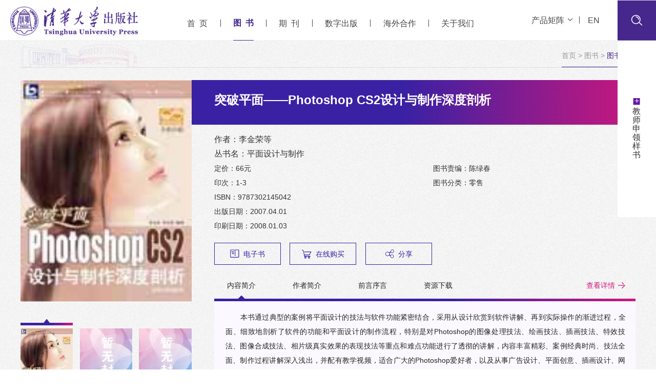

--- FILE ---
content_type: text/html; charset=utf-8
request_url: http://www.tup.tsinghua.edu.cn/bookscenter/book_02271301.html
body_size: 30378
content:
<!doctype html>
<html>
<head>
    <meta charset="utf-8">
    <meta name="viewport" content="width=device-width, initial-scale=1.0,minimum-scale=1.0, maximum-scale=1.0">
    <meta name="apple-mobile-web-app-status-bar-style" content="black" />
    <meta name="format-detection" content="telephone=no" />
    <meta name="renderer" content="webkit">
    <meta http-equiv="X-UA-Compatible" content="IE=edge,chrome=1">
    <meta name="description" content="清华大学出版社,清华大学出版社官网,清华社">
    <meta name="keywords" content="清华大学出版社,清华大学出版社官网,清华社">
    <title>清华大学出版社--图书详情</title>
    <link rel='shortcut icon' href='/images/favicon.ico' type='image/x-icon' />
    <link rel="stylesheet" href="/css/hover-min.css?v=u8d8nhxquVzKD6TVmtM724e2JwN2a2eaf0T00Yh_nIQ">
    <link rel="stylesheet" href="/css/commonfont/iconfont.css?v=VHqMu2JvmKKy0gtjKUfQraf3V2cUvimo133_T51LE5A">
    <link rel="stylesheet" href="/css/base.css?v=1Q0J2I5kHM9yqkkJ1cHDOV-ydxnevpymG3kqS7iWW_Y">
    <link rel="stylesheet" href="/css/style.css?v=ltaFLNRgM02V-XHEJA5SnYiu5gvMtMiVxwUaKqWqQWc">
    <link rel="stylesheet" href="/css/swiper.css?v=49GXVgUzy6Z4Hs1A_89ifrx5g2zKJz1NxrDLeimqyGc">
    <link rel="stylesheet" href="/css/subcon.css?v=ZE-zKGTKNLkMU8CVdXXjiuAFNtNARjh46jUOXn-7AIw">
    <link rel="canonical" href="https://www.tup.com.cn/booksCenter/book" />
    

	<link rel="stylesheet" href="/css/sub01.css?v=_GTkYa9lhABphXnRupSW3PF1P1WgFX2QzugCsBdZ-R0" />
	<link rel="stylesheet" type="text/css" href="/res/third-party/layui/css/layui.css?v=-meEj4L5HtYEErkdVu5rsT4CVijfB_T6M3Qf2iqul78" />
	<style>
		.article, .sub_010e1 
		{
		min-height:220px;
		}
	</style>

    <script src="/js/svg-inject.min.js?v=OPdEJ1pZz-C5GWB_bEi5BUeelwVEYAAzh4_09tvfmoU"></script>

    <!--[if lt IE 9]>
    <style>html{overflow:hidden;}</style>
    <i class="ie_bg"></i><div class="ie9tips"> <img src="/images/logo.png" alt=""> <p>本站不再支持您的浏览器，请升级您的浏览器到 <a href="http://browsehappy.osfipin.com/" target="_blank" style="text-decoration:underline">更高的版本</a>！以获得更好的观看效果。</p></div>
    <![endif]-->
    <!--[if IE 9]>
    <div id="ie9tips" style="position:fixed;top:15px;left:0;width:100%;text-align:center;color:#ccc;z-index:999999">您的浏览器版本过低，请升级到ie10以上或更换Chrome浏览器获得流畅的浏览效果！</div>
    <![endif]-->
</head>
<body>

	<!-- header start -->
<header>
	<div class="mobile_header">
		<div class="mob_nav_btn only_mob" onclick="toggleOn(this,'.mobile-header','.mobile_header_cover')">
			<span></span><span></span><span></span>
		</div>
		<div class="mobile_header_cover"></div>
		<section class="mobile-header only_mob">
			<div class="mobile-nav">
				<ul>
					<li><a href="/index.html">首  页</a></li>
					<li><a href="/booksCenter/books_index">图  书</a></li>
					<li><a href="/journals/index">期  刊</a></li>
					<li><a href="/indexExtend/DigitalPublish">数字出版</a></li>
					<li><a href="/Overseas/index">海外合作</a></li>
					<li>
						<a href="/aboutus/dszzc">关于我们</a><div class="arrow"></div>
						<dl class="mobile_sub_nav">
							<h3>关于我们</h3>
							<dd><a href="/aboutus/dszzc">董事长致辞</a></dd>
							<dd><a href="/aboutus/cbsjj">出版社简介</a></dd>
							<dd><a href="/aboutus/qyry">企业荣誉</a></dd>
							<dd><a href="/contactus/rczp">人才招聘</a></dd>
							<dd><a href="/contactus/reader">联系我们</a></dd>
							<h3>新闻资讯</h3>
							<dd><a href="/newsCenter/newslist?type=0">党建风采</a></dd>
							<dd><a href="/newsCenter/newslist?type=1">企业活动</a></dd>
							<h3>服务支持</h3>
							<dd><a href="/contactus/sqscx">授权书查询</a></dd>
							<dd><a href="/newsCenter/tenderlist">招标公告</a></dd>
						</dl>
					</li>
				</ul>
			</div>
			<div class="mobile_search">
				<form class="search" id="form1" name="dataForm" action="/booksCenter/booklist" method="post" accept-charset="utf-8" onsubmit="document.charset='utf-8';">
					<input name="__RequestVerificationToken" type="hidden" value="CfDJ8M8doyeB6CtKktkwJrh6ZvWqBBLv958G_9rjcm_eh5cgitdC9X7KYLlHfpT8v4A9KldCrXRkn6egG4_b8Ir-L0k1XCYRk7LNWNsdRwlEA4s94YDJ6uMBZdGhlEPC2SMIiYVG337Z4uqF9m8QvsyMSZY" />
					<input id="key1" class="notxt" placeholder="ISBN/书名/作者" name="keywords" type="text">
					<button class="notxt1 btn" name="Submit" type="submit" value=""><img src="/images/ser.svg" alt="" onload="SVGInject(this)"></button>
				</form>
			</div>
			<div class="mob_links">
				<dl>
					<dd><a onclick="$('.mob_header_top').slideToggle(300);$(this).toggleClass('active')">产品矩阵<img src="/images/header_arrow.svg" alt="" onload="SVGInject(this)" class="ico"></a></dd>
					<dd><a href="/en/index">EN</a></dd>
					<dd><a href="/indexExtend/ApplyBook">教师申领样书</a></dd>
				</dl>
			</div>
			<div class="mob_header_top">
				<a class="item" href="https://www.shuimushuhui.com" target="_blank">
					<div class="title fs20">水木书荟<img src="/images/header_arrow.svg" alt="" onload="SVGInject(this)" class="ico"></div>
					<div class="summary fs16">计算机与电子信息图书综合服务平台</div>
				</a>
				<a class="item" href="https://www.tsinghuaelt.com" target="_blank">
					<div class="title fs20">清华社英语在线<img src="/images/header_arrow.svg" alt="" onload="SVGInject(this)" class="ico"></div>
					<div class="summary fs16">以个性化课程为中心，<br>支持全场景教学的智慧教学平台</div>
				</a>
				<a class="item" href="https://zhizao.wqketang.com" target="_blank">
					<div class="title fs20">文泉智造<img src="/images/header_arrow.svg" alt="" onload="SVGInject(this)" class="ico"></div>
					<div class="summary fs16">智能制造方向教学、科研、<br>人才培养的一站式综合服务平台</div>
				</a>
				<a class="item" href="https://www.cimks.com" target="_blank">
					<div class="title fs20">智能制造知识服务平台<img src="/images/header_arrow.svg" alt="" onload="SVGInject(this)" class="ico"></div>
					<div class="summary fs16">为智能制造领域提供一站式服务的<br>专业知识库和智能体</div>
				</a>
				<a class="item" href="https://www.sciopen.com" target="_blank">
					<div class="title fs20">Sciopen<img src="/images/header_arrow.svg" alt="" onload="SVGInject(this)" class="ico"></div>
					<div class="summary fs16">科技期刊国际化数字出版平台</div>
				</a>
			</div>
		</section>
	</div>
	<div class="header">
		<div class="header_top">
			<div class="gp-flex">
				<a class="item" href="https://www.shuimushuhui.com" target="_blank">
					<div class="title fs20">水木书荟<img src="/images/header_arrow.svg" alt="" onload="SVGInject(this)" class="ico"></div>
					<div class="summary fs16">计算机与电子信息图书综合服务平台</div>
				</a>
				<a class="item" href="https://www.tsinghuaelt.com" target="_blank">
					<div class="title fs20">清华社英语在线<img src="/images/header_arrow.svg" alt="" onload="SVGInject(this)" class="ico"></div>
					<div class="summary fs16">以个性化课程为中心，<br>支持全场景教学的智慧教学平台</div>
				</a>
				<a class="item" href="https://zhizao.wqketang.com" target="_blank">
					<div class="title fs20">文泉智造<img src="/images/header_arrow.svg" alt="" onload="SVGInject(this)" class="ico"></div>
					<div class="summary fs16">智能制造方向教学、科研、<br>人才培养的一站式综合服务平台</div>
				</a>
				<a class="item" href="https://www.cimks.com" target="_blank">
					<div class="title fs20">智能制造知识服务平台<img src="/images/header_arrow.svg" alt="" onload="SVGInject(this)" class="ico"></div>
					<div class="summary fs16">为智能制造领域提供一站式服务的<br>专业知识库和智能体</div>
				</a>
				<a class="item" href="https://www.sciopen.com" target="_blank">
					<div class="title fs20">Sciopen<img src="/images/header_arrow.svg" alt="" onload="SVGInject(this)" class="ico"></div>
					<div class="summary fs16">科技期刊国际化数字出版平台</div>
				</a>
			</div>
		</div>
		<div class="top gp-flex">
			<div class="logo">
				<img src="/images/logo.png" alt="">
				<a class="logo1" href="/index.html"></a>
			</div>
			<nav class="nav fs20">
				<ul>
					<li><a href="/index.html" class="">首&nbsp;&nbsp;页</a></li>
					<span></span>
					<li><a href="/booksCenter/books_index" class="cur">图&nbsp;&nbsp;书</a></li>
					<span></span>
					<li><a href="/journals/index" class="">期&nbsp;&nbsp;刊</a></li>
					<span></span>
					<li><a href="/indexExtend/DigitalPublish" class="">数字出版</a></li>
					<span></span>
					<li><a href="/Overseas/index" class="">海外合作</a></li>
					<span></span>
					<li><a class="nav_btn" class="">关于我们</a></li>
					<span></span>
				</ul>
			</nav>
			<div class="header_rt gp-flex">
				<div class="top_link fs20"><a onclick="$('.header_top').slideToggle(300);$(this).toggleClass('active')">产品矩阵<img src="/images/header_arrow.svg" alt="" onload="SVGInject(this)" class="ico"></a><a href="/en/index">EN</a></div>
				<div class="ser">
					<form class="search" id="form2" name="dataForm" action="/booksCenter/booklist" target="_blank" method="post" accept-charset="utf-8" onsubmit="document.charset='utf-8';">
						<input name="__RequestVerificationToken" type="hidden" value="CfDJ8M8doyeB6CtKktkwJrh6ZvWqBBLv958G_9rjcm_eh5cgitdC9X7KYLlHfpT8v4A9KldCrXRkn6egG4_b8Ir-L0k1XCYRk7LNWNsdRwlEA4s94YDJ6uMBZdGhlEPC2SMIiYVG337Z4uqF9m8QvsyMSZY" />
						<input id="key2" class="notxt" placeholder="ISBN/书名/作者" name="keywords" type="text" >
						<button class="notxt1 btn" name="Submit" type="submit" value=""><img src="/images/ser.svg" alt="" onload="SVGInject(this)"></button>
					</form>
				</div>
			</div>
		</div>
		<div class="nav_box">
			<div class="inner gp-flex">
				<div class="box">
					<h3 class="fs20">关于我们</h3>
					<div class="bottom fs16">
						<div class="left">
							<a href="/aboutus/dszzc">董事长致辞</a>
							<a href="/aboutus/cbsjj">出版社简介</a>
							<a href="/aboutus/qyry">企业荣誉</a>
						</div>
						<div class="right">
							<a href="/contactus/rczp">人才招聘</a>
							<a href="/contactus/reader">联系我们</a>
						</div>
					</div>
				</div>
				<div class="box">
					<h3 class="fs20">新闻资讯</h3>
					<div class="bottom fs16">
						<a href="/newsCenter/newslist?type=0">党建风采</a>
						<a href="/newsCenter/newslist?type=1">企业活动</a>
					</div>
				</div>
				<div class="box">
					<h3 class="fs20">服务支持</h3>
					<div class="bottom fs16">
						<a href="/contactus/sqscx">授权书查询</a>
						<a href="/newsCenter/tenderlist">招标公告</a>
					</div>
				</div>
				<div class="close"><img src="/images/nav_close.svg" alt="" class="ico" onload="SVGInject(this)"></div>
			</div>
		</div>
	</div>
</header>
<!-- header end -->

	
	<div class="content">
			<div class="banner_side_links">
	<a href="/indexExtend/applybook" class="link2" ><div class="txt fs20"><span>&plus;</span>教师申领样书</div></a>
</div>
</partial>
		<div class="gp-container">
			<div class="bread bread1">
				<div class="txt fs18">
					<a href="/index.html">首页</a>&nbsp;&gt;&nbsp;<a href="books_index">图书</a>&nbsp;&gt;&nbsp;<a class="cur">图书详情</a>
				</div>
			</div>
				<div class="sub_010">
					<div class="lf tab_box" data-tab=".sub_010b .item" data-box=".sub_010a .img_box">
						<div class="sub_010a">
							<div class="img_box">
								<div class="gp-img gp-img-unified">
									<img src="/upload/bigbookimg/022713-01.jpg" alt="">
								</div>
							</div>
							<div class="img_box">
								<div class="gp-img gp-img-unified">
									<img src="/upload/bigbookimg2/nocoverb.jpg" alt="">
								</div>
							</div>
							<div class="img_box">
								<div class="gp-img gp-img-unified  gp-img-unified2">
									<img src="/upload/bigbookimg3/nocoverb.jpg" alt="">
								</div>
							</div>
						</div>
						<div class="sub_010b gp-flex">
							<div class="item">
								<div class="gp-img_centered gp-img-unified"><img class="lazy" data-src="/upload/smallbookimg/022713-01.jpg"></div>
							</div>
							<div class="item">
								<!-- <img src="/images/sub_010a_img2.png" alt=""> -->
								<div class="gp-img_centered gp-img-unified"><img class="lazy" data-src="/upload/smallbookimg2/nocovers.jpg"></div>
							</div>
							<div class="item">
								<!-- <img src="/images/sub_010a_img3.png" alt=""> -->
								<div class="gp-img_centered gp-img-unified "><img class="lazy" data-src="/upload/smallbookimg3/nocovers.jpg"></div>
							</div>
						</div>
					</div>
					<div class="rt">
						<div class="sub_010c">
							<div class="top">
								<div class="title fs30" id="shareTitle">突破平面——Photoshop CS2设计与制作深度剖析</div>
								<div class="vicetitle fs20"></div>
							</div>
							<div class="summary fs20 lh36">
								<p>作者：李金荣等</p>
								<p>
									丛书名：平面设计与制作<a> </p>
							</div>
							<div class="tip fs18 lh36">
								<div class="left">
									<p>定价：66元</p>
									<p>印次：1-3</p>
									<p>ISBN：9787302145042</p>

									<p>出版日期：2007.04.01</p>
									<p>印刷日期：2008.01.03</p>
								</div>
								<div class="right">
									<p>图书责编：陈绿春</p>
									<p>图书分类：零售</p>
								</div>
							</div>
						</div>
						<div class="sub_010d fs18 gp-flex">
							<a class="item gp-flex" href="http://www.wqbook.com/books/booksn/022713-01">
								<img src="/images/sub_010b_ico1.svg" alt="" onload="SVGInject(this)" class="ico">
								电子书
							</a>
							<div class="item gp-flex">
								<img src="/images/sub_010b_ico2.svg" alt="" onload="SVGInject(this)" class="ico">
								在线购买
								<div class="hover_box">
									<a href="https://item.jd.com/.html?sdx=ehi-lLxFuZiE6JnJYYNci8cmtzmZDg8rsmpIsapEaN-NPe_RLJxZ5XzjrU3rXm6R" id="buyjd" target="_blank" title="">京东</a>
									<a href="http://detail.tmall.com/item.htm?spm=a1z10.1-b.w9858442-8055933095.4.fH3HiL&id=" id="buytm" target="_blank" title="">天猫</a>
									<a href="http://www.wqbook.com/books/booksn/022713-01" target="_blank">电子书</a>
								</div>
							</div>
							<div class="item gp-flex">
								<img src="/images/sub_010b_ico3.svg" alt="" onload="SVGInject(this)" class="ico">
								分享
								<div class="hover_box">
									<div class="share_btn share_wechat" title="分享到微信" onclick="$(this).toggleClass('on')">
										<img src="/images/share_wechat.svg" alt="" onload="SVGInject(this)">
										<div class="alert_box">
											<div id="qrcode"></div>
										</div>
									</div>
									<div class="share_btn share_sina" onclick="shareto_sina();" title="分享到微博"><img src="/images/share_sina.svg" alt="" onload="SVGInject(this)"></div>
								</div>
							</div>
						</div>
						<div class="sub_010e tab_box" data-tab=".top .item" data-box=".bottom .box" data-more="true">
							<div class="top fs18 gp-flex">
								<div class="item">内容简介</div>
								<div class="item">作者简介</div>
								<div class="item">前言序言</div>
								<div class="item">资源下载</div>
								<a class="more fs18" href="bookbrief?id=02271301" target="_blank">查看详情</a>
								<a class="more fs18" href="bookauthorbrief?id=02271301" target="_blank">查看详情</a>
								<a class="more fs18" href="bookpreface?id=02271301" target="_blank">查看详情</a>
							</div>
							<div class="bottom">
								<div class="box article fs18 lh36">
									<p style="text-indent: 2em;">本书通过典型的案例将平面设计的技法与软件功能紧密结合，采用从设计欣赏到软件讲解、再到实际操作的渐进过程，全面、细致地剖析了软件的功能和平面设计的制作流程，特别是对Photoshop的图像处理技法、绘画技法、插画技法、特效技法、图像合成技法、相片级真实效果的表现技法等重点和难点功能进行了透彻的讲解，内容丰富精彩、案例经典时尚、技法全面、制作过程讲解深入浅出，并配有教学视频，适合广大的Photoshop爱好者，以及从事广告设计、平面创意、插画设计、网页设计的人员自学，亦可作为相关培训机构的教材。</p>
								</div>
								<div class="box article fs18 lh36">
                                    <p style="text-indent: 2em;"></p>
								</div>
								<div class="box article fs18 lh36">
									<p style="text-indent: 2em;">电脑应用于平面设计的历史虽然只有二十几年，但从第一台苹果电脑的诞生到PC个人电脑的发明、再到图形工作站的实现，围绕电脑产生的软件和新技术如雨后春笋般大量涌现。电脑在平面设计领域的应用使得平面设计的表现风格更加宽泛并趋于多样化，电脑作为一种创作手段可以帮助我们从一个全新的视角看待问题，也为我们开拓更为广阔的想象空间提供了必要的技术条件。上乘的设计作品出自杰出的设计师之手，作为一名优秀的设计师，应善于使用软件将创意更加准确、艺术化、个性化地传达出来，同时还应保持设计的品质，并突破电脑表现技法的局限。
爱因斯坦曾经说过“想象力比知识更为重要”，电脑可以成为设计师的利器，但却永远代替不了思考。对于一个设计师来说，没有什么比头脑中一片空白更令人恐惧的事了，因此，是否具有创新性的思维和深厚的艺术修养对于能否成为一名优秀的设计师都是至关重要的。希望本书能够引导读者进入平面设计的广阔天地，我们将在书中探讨创意的方法、探索平面设计的各个应用领域，并通过大量的案例展现实现创意的方法和技术手段，我们还将对Photoshop的实用技术与技巧进行全面、深入地分析，希望本书能够带给您收获和启迪。
学习和使用Photoshop都是件令人愉快的事，本书力求在一种轻松愉快的学习氛围中带领读者逐步深入地理解软件的功能，掌握Photoshop在平面设计中的应用技法。全书共分12章，采用设计理论、软件讲解与案例制作相结合的方式，在每一章的开始部分首先介绍相关的设计理论并提供作品欣赏，然后再讲解软件的功能，最后再针对软件功能的应用制作不同类型的案例。
在前两章中读者可以了解到平面设计的基本理论、Photoshop...</p>
								</div>
								<div class="box">
                                    <div class="sub_010e1 fs18 lh26 gp-flex">
                                        <a class="item" href="javascript:alert('暂无课件！')">
                                            <div class="img_box gp-img_centered">
                                                <img src="/images/sub_010e_ico1.svg" alt="" onload="SVGInject(this)">
                                            </div>
                                            <p>暂无课件</p>
                                        </a>
                                        <a class="item" href="javascript:alert('暂无样章！')">
                                            <div class="img_box gp-img_centered">
                                                <img src="/images/sub_010e_ico2.svg" alt="" onload="SVGInject(this)">
                                            </div>
                                            <p>暂无样章</p>
                                        </a>
                                        <a class="item" href="javascript:alert('暂无网络资源！')">
                                            <div class="img_box gp-img_centered">
                                                <img src="/images/sub_010e_ico3.svg" alt="" onload="SVGInject(this)">
                                            </div>
                                            <p>暂无网络资源</p>
                                        </a>
                                        <a class="item" href="javascript:alert('暂无版权信息图片！')"  >
                                            <div class="img_box gp-img_centered">
                                                <img src="/images/copyright.svg" alt="" onload="SVGInject(this)">
                                            </div>
                                            <p>版权信息</p>
                                        </a>
                                        <div class="item">
                                            <div class="code"><img src="/images/app.png" alt=""></div>
                                            <p>扫描二维码<br>下载APP了解更多</p>
                                        </div>
                                    </div>
								</div>
							</div>
						</div>
					</div>
					<div class="rt">
						<div class="sub_010e sub_010e_2 tab_box" data-tab=".top .item" data-box=".bottom .box" data-more="true">
							<div class="top fs18 gp-flex">
								<div class="item">目录</div>
								<div class="item">荐语</div>
								<a class="more fs18" href="bookcatalog?id=02271301" target="_blank">查看详情</a>
								<a class="more fs18" href="bookeditorsay?id=02271301" target="_blank">查看详情</a>
							</div>
                            <div class="bottom">
                                <div class="box article fs18 lh36">
                                    第1章	旋转创意的魔方—初识Photoshop<p>1.1&nbsp;&nbsp;创意之源	2<p>1.1.1	创意的原则	2<p>1.1.2	创意的方法	3<p>1.2&nbsp;&nbsp;数字化图像基础	5<p>1.2.1	位图与矢量图的特征	5<p>1.2.2	像素与分辨率的关系	6<p>1.2.3	文件格式概述	6<p>1.2.4	颜色模式概览	7<p>1.3&nbsp;&nbsp;初识Photoshop	7<p>1.3.1	Photoshop的来历	7<p>1.3.2	安装Photoshop&nbsp;CS2的系统需求	8<p>1.4&nbsp;&nbsp;Photoshop应用功能概览	9<p>1.4.1	优秀的绘画功能	9<p>1.4.2	专业的色彩调整功能	9<p>1.4.3	实用的修图功能	9<p>1.4.4	神奇的图像合成功能	9<p>1.4.5	精美的图层样式	10<p>1.4.6	丰富的滤镜效果	10<p>1.4.7	强大的矢量绘图功能	11<p>1.4.8	灵活的文字功能	11<p>1.4.9&nbsp;	详尽的帮助信息	11<p>1.5&nbsp;&nbsp;Photoshop界面与组件的使用方法	12<p>1.5.1&nbsp;	Photoshop的操作界面	12<p>1.5.2	工具的使用方法	13<p>1.5.3&nbsp;	菜单命令的使用方法	13<p>1.5.4	浮动调板的使用方法	15<p><p>第2章	构成设计—Photoshop基本操作<p>2.1&nbsp;&nbsp;平面构成	18<p>2.1.1	平面构成元素	18<p>2.1.2	平面构成的基本形式	18<p>2.2&nbsp;&nbsp;色彩构成	20<p>2.2.1	色彩的属性	20<p>2.2.2	色彩的对比	20<p>2.2.3&nbsp;	色彩的调和	21<p>2.3&nbsp;&nbsp;文件的基本操作	22<p>2.3.1	新建与打开文件	...
                                    <a href="bookcatalog?id=02271301" class="article_more fs18">查看详情</a>
                                </div>
                                <div class="box article fs18 lh36">
                                    
                                    <a href="bookeditorsay?id=02271301" class="article_more fs18">查看详情</a>
                                </div>
                            </div>
						</div>
					</div>
					<div class="lf">
						<div class="sub_010f ul-inline">
							<div class="top">
								<h3 class="fs20">同系列产品</h3>
									<a href="csproduct?id=969" class="more fs18">查看详情</a>
							</div>
							<ul>
<li>
										<a class="item gp-flex" href="book_10889601.html" target="_blank">
										<div class="img_box">
											<div class="gp-img gp-img-unified"><img src="/upload/smallbookimg/108896-01.jpg" alt=""></div>
										</div>
										<div class="info_box fs16 lh30">
											<p title="突破平面Illustrator 2025设计与制作剖析">突破平面Illustrator 2025设计与制作剖析</p>
									    	<p title="李金蓉">李金蓉</p>
											<p>ISBN：9787302699095</p>
											<p class="c2">定 价：69元</p>
										</div>
									</a>
								</li>
<li>
										<a class="item gp-flex" href="book_10523701.html" target="_blank">
										<div class="img_box">
											<div class="gp-img gp-img-unified"><img src="/upload/smallbookimg/105237-01.jpg" alt=""></div>
										</div>
										<div class="info_box fs16 lh30">
											<p title="突破平面Photoshop 2025设计与制作剖析">突破平面Photoshop 2025设计与制作剖析</p>
									    	<p title="李金蓉">李金蓉</p>
											<p>ISBN：9787302697275</p>
											<p class="c2">定 价：69元</p>
										</div>
									</a>
								</li>
<li>
										<a class="item gp-flex" href="book_10523601.html" target="_blank">
										<div class="img_box">
											<div class="gp-img gp-img-unified"><img src="/upload/smallbookimg/105236-01.jpg" alt=""></div>
										</div>
										<div class="info_box fs16 lh30">
											<p title="突破平面Illustrator 2024设计与制作剖析">突破平面Illustrator 2024设计与制作剖析</p>
									    	<p title="李金蓉">李金蓉</p>
											<p>ISBN：9787302673606</p>
											<p class="c2">定 价：69元</p>
										</div>
									</a>
								</li>
<li>
										<a class="item gp-flex" href="book_10096801.html" target="_blank">
										<div class="img_box">
											<div class="gp-img gp-img-unified"><img src="/upload/smallbookimg/100968-01.jpg" alt=""></div>
										</div>
										<div class="info_box fs16 lh30">
											<p title="突破平面Photoshop+AIGC摄影与修图剖析">突破平面Photoshop+AIGC摄影与修图剖析</p>
									    	<p title="闫妍 刘雪松 刘雯">闫妍 刘雪松 刘雯</p>
											<p>ISBN：9787302670612</p>
											<p class="c2">定 价：79元</p>
										</div>
									</a>
								</li>
							</ul>
						</div>
					</div>
					<div class="gp-clear"></div>

				</div>
		</div>
	</div>




	<footer>
	<div class="footer">
		<div class="gp-container gp-flex">
			<div class="footer_lf">
				<div class="footer_logo">
					<img src="/images/footer_logo.png" alt="">
					<a class="logo1" href="/index.html"></a>
				</div>
			</div>
			<div class="footer_rt">
				<div class="top gp-flex">
					<a href="/indexExtend/friendly_link" class="friend_links fs20">友情链接</a>
					<div class="footer_code ul-inline">
						<ul>
							<li>
								<a class="item">
									<div class="img_box"><img src="/images/xhs.png" alt=""></div>
									<div class="title fs18">官方小红书</div>
								</a>
							</li>
							<li>
								<a class="item">
									<div class="img_box"><img src="/images/footer_code2.png" alt=""></div>
									<div class="title fs18">官方微信</div>
								</a>
							</li>
							<li>
								<a class="item" href="https://qhdx.tmall.com/shop/view_shop.htm?spm=a1z10.3-b.w9858246-8055933082.1.T5pTI3">
									<div class="img_box"><img src="/images/footer_code3.png" alt=""></div>
									<div class="title fs18">官方旗舰店</div>
								</a>
							</li>
						</ul>
					</div>
				</div>

				<div class="footer_links fs18">
					<a href="/contactus/reader">联系我们</a><span>|</span><a href="/indexExtend/law_statement">法律声明</a><span>|</span><a href="/indexExtend/pirate_report">盗版举报</a><span>|</span><a href="/contactus/rczp">人才招聘</a>
				</div>
			</div>
		</div>
	</div>
	<div class="copy_right fs14">
		<p>版权所有(C)2026 清华大学出版社有限公司 京ICP备10035462号 <a href="http://www.beian.gov.cn/portal/registerSystemInfo?recordcode=11010802042911"><img src="/images/waba.png" alt=""></a>京公网安备11010802042911号</p>
		<p>联系方式（010）62776969 c-service@tup.tsinghua.edu.cn</p>
	</div>
</footer>
<div class="gotop"><img src="/images/gotop.png" alt=""></div>
	<script src="/js/jquery.min.js" type="text/javascript"></script>
	<script src="/js/modernizr.min.js?v=0rguYS0qgS6L4qVzANq4kjxPLtvnp5nn2nB5G1lWRv4" type="text/javascript"></script>
	<script src="/js/script.js?v=Ru6sfUVZjQF2u_7ZfiGeabW8fLu8As-uShWgSaR5cHQ" type="text/javascript"></script>
	<script src="/js/swiper.min.js?v=NiMdnMv0WBAps3M8mcB7WHzlanETt0rnwMCgg67DgCk" type="text/javascript"></script>
	<script src="/js/gsap.min.js?v=KAM-RJox68w5blvosTtjFSvwMJQoj7WGcDQyGSe84Ic" type="text/javascript"></script>
	<script src="/js/ScrollTrigger.min.js?v=rTPC35raimY8IUc1eCj5gNC3ynMe8z6zxuTzJ8OyzaU" type="text/javascript"></script>
	<script src="/js/subconc.js?v=lI8AqV3pSF8IFLnTzZthS3oqdAJBl3syT70nYaiXL3U" type="text/javascript"></script>
	<script src="/js/formq.js?v=35JIjXDHv7aKne5EgqPBsJq5KGnll-L9xXLoL1Exl2o" type="text/javascript"></script>
	
	<script src="/js/n_share.js?v=3aWoj8C0ALWG_Wl8MivAXOtMag65qkdD0z5BOUOspiM" type="text/javascript"></script>
	<script src="/res/third-party/layui/layui.js?v=7naxkv7Jq0GJ2bKT6rKA5mzAl3nURUg7T0uXLvysiTc"></script>
	<script>
		$(function () {
			$("#buyjd").click(function (event) {	
				if ($("#buyjd").attr("title") == "") {
					layer.alert('京东官方旗舰店暂时没有上架链接！', {title: '提示', icon: 2});
					return false; 
				}
			});
			$("#buytm").click(function (event) {
				
				if ($("#buytm").attr("title") == "") {
					layer.alert('天猫官方旗舰店暂时没有上架链接！', {title: '提示', icon: 2});
					return false; 
				}
			});
		 });
	</script>

</body>
</html>



--- FILE ---
content_type: text/css
request_url: http://www.tup.tsinghua.edu.cn/css/commonfont/iconfont.css?v=VHqMu2JvmKKy0gtjKUfQraf3V2cUvimo133_T51LE5A
body_size: 2136
content:
@font-face {
  font-family: "ciconfont"; /* Project id 4587292 */
  src: url('iconfont.woff2?t=1730297688277') format('woff2'),
       url('iconfont.woff?t=1730297688277') format('woff'),
       url('iconfont.ttf?t=1730297688277') format('truetype');
}

.ciconfont {
  font-family: "ciconfont" !important;
  font-size: 16px;
  font-style: normal;
  -webkit-font-smoothing: antialiased;
  -moz-osx-font-smoothing: grayscale;
}

.cicon-nongye:before {
  content: "\e62c";
}

.cicon-xiaomai:before {
  content: "\e602";
}

.cicon-zihaojiadaxuanzhong:before {
  content: "\e64b";
}

.cicon-yanjing:before {
  content: "\e8c7";
}

.cicon-zihaojianxiaoxuanzhong:before {
  content: "\e63f";
}

.cicon-daohang:before {
  content: "\e61f";
}

.cicon-caidan:before {
  content: "\e652";
}

.cicon-a-sousuo17:before {
  content: "\e702";
}

.cicon-zuozuo-:before {
  content: "\e642";
}

.cicon-youyou-:before {
  content: "\e643";
}

.cicon-gengduo:before {
  content: "\e68b";
}

.cicon-sousuo3:before {
  content: "\e67e";
}

.cicon-guanbi1:before {
  content: "\e623";
}

.cicon-douyin:before {
  content: "\e8db";
}

.cicon-jiantou_qiehuanzuo:before {
  content: "\e641";
}

.cicon-jiantou_qiehuanyou:before {
  content: "\e636";
}

.cicon-shipinhao:before {
  content: "\e7de";
}

.cicon-sousuo:before {
  content: "\e685";
}

.cicon-dingwei:before {
  content: "\e7cd";
}

.cicon-weizhi:before {
  content: "\e8ff";
}

.cicon-shouye:before {
  content: "\e601";
}

.cicon-shijian1:before {
  content: "\e60e";
}

.cicon-sousuo2:before {
  content: "\e60a";
}

.cicon-shijian:before {
  content: "\e61d";
}

.cicon-sousuo1:before {
  content: "\e8b9";
}

.cicon-fenxiang:before {
  content: "\e63a";
}

.cicon-weibo:before {
  content: "\e674";
}

.cicon-weixin:before {
  content: "\e614";
}

.cicon-guanbi:before {
  content: "\e680";
}

.cicon-zuo:before {
  content: "\e63c";
}

.cicon-you:before {
  content: "\e63d";
}

.cicon-share_twitter:before {
  content: "\e6aa";
}

.cicon-shareto_linkedin:before {
  content: "\e6ab";
}

.cicon-share_facebook:before {
  content: "\e6ac";
}

.cicon-share_qzone:before {
  content: "\e6ad";
}



--- FILE ---
content_type: text/css
request_url: http://www.tup.tsinghua.edu.cn/css/base.css?v=1Q0J2I5kHM9yqkkJ1cHDOV-ydxnevpymG3kqS7iWW_Y
body_size: 46190
content:
/*
date  2024.11.06
xxs  100 - 479
xs   480 - 767
sm   768 - 996
md   997 - 1479
lg   1640 -
*/

@charset "utf-8";
html{background:#FFF;font-size:62.5%;font-size: calc(1000vw / 1920);}
@media screen and (min-width:1921px){html{ font-size: 10px; }}
/* @media screen and (min-width:1921px) and (min-aspect-ratio: 16/9) { html{font-size: calc(1000vh / 960);} } */
/* *{color: #333;} */
*, *::before, *::after{box-sizing: border-box;outline: none;}
body{font-size:14px;font-size:1.4rem;color: #282828;font-family: 'notosanssc','Microsoft YaHei','\5FAE\8F6F\96C5\9ED1','arial',SimSun,'\5B8B\4F53',SimHei ,"STHeiti Light",STHeiti,"Lucida Grande", Tahoma,Arial, Helvetica, sans-serif;}
/*  */
html,body,div,dl,form,h1,h2,h3,h4,h5,h6,ol,p,ul,dd,dl,dt,li,button,object,a,img,span{margin:0px;padding:0px; -webkit-font-smoothing: antialiased;}
.ciconfont,.iconfont{font-size: inherit;}
button{cursor: pointer;}
fieldset,img{border:0;}
img,object,svg{max-width:100%;}
a{outline:none;text-decoration:none;color: #282828;}
a:hover{color: #6416a6;text-decoration: none;}
input[type='button']{outline:none;border:0 none;background-color:transparent;cursor:pointer;}
input:-webkit-autofill,input:-webkit-autofill:hover,input:-webkit-autofill:focus,input:-webkit-autofill:active {-webkit-transition-delay: 99999s;-webkit-transition: color 99999s ease-out, background-color 99999s ease-out;}
ul,ol,li{list-style:none outside none;}
input,button{outline: none;}
table{border-collapse:collapse;border-spacing:0;/*width:100%;*/}
/* p{text-align: justify;} */
/* h1,h2,h3,h4,h5,h6{font-size:100%;} */
input,textarea,select{font-weight:inherit;}
input,select,textarea,button{vertical-align:middle}
canvas{display: block;}
.gp-clearFix{clear:both;}
.gp-clearFix:after{content: '';display: block;clear:both;}
.gp-clear{width: 100%;overflow:hidden;clear: both;}

/* .font_serif{font-family: 'Noto Serif SC';} */
.time,.time_box{/*font-family: 'Noto Sans SC';*/}
/* .time{font-family: 'arial';} */

.gp-container{width: 154rem;position: relative;z-index: 2;margin-left: auto !important;margin-right: auto !important;}
.gp-container_l{position: absolute;left: calc(50% - 77rem);z-index: 2;}
.gp-container_r{position: absolute;right: calc(50% - 77rem);z-index: 2;}
@media screen  and (max-width:1640px){
	.gp-container{width: 1400px;}
	.gp-container_l{left: 40px;}
	.gp-container_r{right: 40px;}
}
@media screen  and (max-width:1480px){
	.gp-container{width: 1200px;}
	.gp-container_l{left: 40px;}
	.gp-container_r{right: 40px;}
}
@media screen  and (max-width:1280px){
	.gp-container{margin-left: 40px !important;margin-right: 40px !important;max-width: none;width: calc(100% - 80px) !important;}
	.gp-container_l{left: 40px;}
	.gp-container_r{right: 40px;}
}
@media screen  and (max-width:996px){
	.gp-container{padding-left: 0;padding-right: 0;margin-left: 20px !important;margin-right: 20px !important;width: auto !important;}
	.gp-container_l{left: 20px;} .gp-container .gp-container_l{left: 0;}
	.gp-container_r{right: 20px;} .gp-container .gp-container_r{right: 0;}
}
@media screen  and (min-width:997px){.only_mob{display: none !important;}}
@media screen  and (max-width:996px){
	.only_pc{display: none !important;}
		
	html{font-size: 6px;}
	body{font-size:1.4rem;}
}
/* @media screen  and (max-width:1460px){
	.gp-container{width: 160rem;}
} */


.transition02{transition-duration: .2s;-ms-transition-duration: .2s;-moz-transition-duration: .2s;-webkit-transition-duration: .2s;-o-transition-duration: .2s;}
.transition03{transition-duration: .3s;-ms-transition-duration: .3s;-moz-transition-duration: .3s;-webkit-transition-duration: .3s;-o-transition-duration: .3s;}
.transition04{transition-duration: .4s;-ms-transition-duration: .4s;-moz-transition-duration: .4s;-webkit-transition-duration: .4s;-o-transition-duration: .4s;}
.transition05{transition-duration: .5s;-ms-transition-duration: .5s;-moz-transition-duration: .5s;-webkit-transition-duration: .5s;-o-transition-duration: .5s;}
/* ul *:not([class*='transition']):not([class*='iconfont']),ul *:not([class*='transition']):not([class*='iconfont'])::before,ul *:not([class*='transition']):not([class*='iconfont'])::after,ul,ul::before,ul::after{transition-duration: inherit;-ms-transition-duration: inherit;-moz-transition-duration: inherit;-webkit-transition-duration: inherit;-o-transition-duration: inherit;} */
[class*='transition'] *:not(span),[class*='transition'] *:not([class*='iconfont'])::before,[class*='transition'] *::after{transition-duration: inherit;-ms-transition-duration: inherit;-moz-transition-duration: inherit;-webkit-transition-duration: inherit;-o-transition-duration: inherit;}

[class*='transition'],.ease-in-out-power2{ transition-timing-function: cubic-bezier(0.46, 0.03, 0.52, 0.96);}
.ease-linear{ transition-timing-function: linear;}
.ease-elastic{ transition-timing-function: linear(0 0%, 0.22 2.1%, 0.86 6.5%, 1.11 8.6%, 1.3 10.7%, 1.35 11.8%, 1.37 12.9%, 1.37 13.7%, 1.36 14.5%, 1.32 16.2%, 1.03 21.8%, 0.94 24%, 0.89 25.9%, 0.88 26.85%, 0.87 27.8%, 0.87 29.25%, 0.88 30.7%, 0.91 32.4%, 0.98 36.4%, 1.01 38.3%, 1.04 40.5%, 1.05 42.7%, 1.05 44.1%, 1.04 45.7%, 1 53.3%, 0.99 55.4%, 0.98 57.5%, 0.99 60.7%, 1 68.1%, 1.01 72.2%, 1 86.7%, 1 100%);}
.ease-bounce{ transition-timing-function: linear(0 0%, 0 2.27%, 0.02 4.53%, 0.04 6.8%, 0.06 9.07%, 0.1 11.33%, 0.14 13.6%, 0.25 18.15%, 0.39 22.7%, 0.56 27.25%, 0.77 31.8%, 1 36.35%, 0.89 40.9%, 0.85 43.18%, 0.81 45.45%, 0.79 47.72%, 0.77 50%, 0.75 52.27%, 0.75 54.55%, 0.75 56.82%, 0.77 59.1%, 0.79 61.38%, 0.81 63.65%, 0.85 65.93%, 0.89 68.2%, 1 72.7%, 0.97 74.98%, 0.95 77.25%, 0.94 79.53%, 0.94 81.8%, 0.94 84.08%, 0.95 86.35%, 0.97 88.63%, 1 90.9%, 0.99 93.18%, 0.98 95.45%, 0.99 97.73%, 1 100%);}
.ease-emphasized{ transition-timing-function: linear(0 0%, 0 1.8%, 0.01 3.6%, 0.03 6.35%, 0.07 9.1%, 0.13 11.4%, 0.19 13.4%, 0.27 15%, 0.34 16.1%, 0.54 18.35%, 0.66 20.6%, 0.72 22.4%, 0.77 24.6%, 0.81 27.3%, 0.85 30.4%, 0.88 35.1%, 0.92 40.6%, 0.94 47.2%, 0.96 55%, 0.98 64%, 0.99 74.4%, 1 86.4%, 1 100%);}
.ease-FastOut-SlowIn{ transition-timing-function: cubic-bezier(0.4, 0, 0.2, 1);}
.ease-FastOut-LinearIn{ transition-timing-function: cubic-bezier(0.4, 0, 1, 1);}
.ease-LinearOut-SlowIn{ transition-timing-function: cubic-bezier(0, 0, 0.2, 1);}

.ease-in-out{ transition-timing-function: ease-in-out;}
.ease-in-out-power1{ transition-timing-function: cubic-bezier(0.45, 0.05, 0.55, 0.95);}
.ease-in-out-power3{ transition-timing-function: cubic-bezier(0.65, 0.05, 0.36, 1);}
.ease-in-out-back{ transition-timing-function: cubic-bezier(0.68, -0.55, 0.27, 1.55);}
.ease-in{ transition-timing-function: ease-in;}
.ease-in-power1{ transition-timing-function: cubic-bezier(0.47, 0, 0.75, 0.72);}
.ease-in-power2{ transition-timing-function: cubic-bezier(0.55, 0.09, 0.68, 0.53);}
.ease-in-power3{ transition-timing-function: cubic-bezier(0.55, 0.06, 0.68, 0.19);}
.ease-in-Back{ transition-timing-function: cubic-bezier(0.6, -0.28, 0.74, 0.05);}
.ease-out{ transition-timing-function: ease-out;}
.ease-out-power1{ transition-timing-function: cubic-bezier(0.39, 0.58, 0.57, 1);}
.ease-out-power2{ transition-timing-function: cubic-bezier(0.25, 0.46, 0.45, 0.94);}
.ease-out-power3{ transition-timing-function: cubic-bezier(0.22, 0.61, 0.36, 1);}
.ease-out-back{ transition-timing-function: cubic-bezier(0.18, 0.89, 0.32, 1.28);}
*:not([class*='ease']),*:not([class*='ease'])::before, *:not([class*='ease'])::after{transition-timing-function: inherit;}


.gp-img,.gp-img1x1,.gp-img5x7,.gp-img5x3,.gp-img3x2,.gp-img4x3,.gp-img2x3,.gp-img3x4{display: block;overflow: hidden;width: 100%;height: 0;padding-bottom: 56.25%;background-size: cover;background-position: center;background-repeat: no-repeat;position: relative;}
.gp-img img:not([class*='transition']){width: 100%;display: block;transition: all linear .35s;-ms-transition: all linear .35s;-moz-transition: all linear .35s;-webkit-transition: all linear .35s;-o-transition: all linear .35s;}
.gp-img1x1{padding-bottom: 100%;}
.gp-img2x1{padding-bottom: 50%;}.gp-img2x3{padding-bottom: 150%;}
.gp-img3x2{padding-bottom: 66.6%;}.gp-img3x4{padding-bottom: 133.3%;}
.gp-img4x3{padding-bottom: 75%;}.gp-img4x5{padding-bottom: 125%;}
.gp-img5x3{padding-bottom: 60%;}.gp-img5x4{padding-bottom: 80%;}.gp-img5x6{padding-bottom: 120%;}.gp-img5x7{padding-bottom: 140%;}
.gp-img-unified{padding-bottom: 146% !important;}
.gp-img-unified > img{width: 100%;height: 100%;position: absolute;left: 0;top: 0;/*object-fit: cover;*/}
.gp-img-unified2 > img{object-fit: contain;height: auto;top: 50%;transform: translateY(-50%);}

.gp-img_centered{display: block;overflow: hidden;position: relative;}
.gp-img_centered img,.gp-img_centered svg{position: absolute;top: 0;bottom: 0;left: 0;right: 0;max-height: 100%;width: auto;margin: auto;}
.gp-img_cover{display: block;overflow: hidden;position: relative;}
/* .gp-img_cover img{position: absolute;left: 50%;top: 50%;min-height: 100%;min-width: 100%;max-width: 1000%;transform: translate(-50%, -50%);width: auto;height: 100%;} */
.gp-img_cover img{position: absolute;width: 100%;height: 100%;left: 0;top: 0;object-fit: contain;}

a:hover .gp-img img,.item:hover .gp-img img{transform: scale(1.05);-ms-transform: scale(1.05);-moz-transform: scale(1.05);-webkit-transform: scale(1.05);-o-transform: scale(1.05);}
a:hover .gp-img_nohover img,.item:hover .gp-img_nohover img{transform: none;-ms-transform: none;-moz-transform: none;-webkit-transform: none;-o-transform: none;}


.ul-inline{font-size: 0;}
.ul-inline li{display: inline-block;font-size: 14px;vertical-align: top;width: 100%;}
.ul-inline a,.item{display: block;}
.ul-inline a.gp-flex,.item.gp-flex{display: flex;}
.title,.summary,.info,.text{display: block;overflow: hidden;text-overflow: ellipsis;}
.img_box > img,.img_box > svg{display: block;width: 100%;}

.pop_box_bg{position:absolute;right:0;top:0;width:100%;height:100%;background:rgba(0,0,0,.5);z-index: -1;cursor: pointer;}
.pop_box{position:fixed;right:0;top:0;width:100%;height:100%;z-index:999;display: none;}
.pop_box.on{display: block;}
.pop_box_bg .close{width: 4rem;height: 4rem;position: absolute;right: 6%;top: 10%;/*background: url(../images/close.png) center/contain;*/line-height: 4rem;text-align: center;color: #fff;font-size: 4rem;}

.no_scrollbar{-ms-overflow-style: none;scrollbar-width: none}
.no_scrollbar::-webkit-scrollbar {width: 0}

.wrap_fix_scroll{position: absolute;left: 0;top: 0;bottom: 0;}
.wrap_fix_scroll .fix_scroll{position: relative;top: 0;overflow: hidden;box-sizing: border-box;}

/* 常用元素 */
[class*='logo']{display: block;position: relative;}
[class*='logo'] img{display: block;width: 100%;}
[class*='logo'] a{position: absolute;top: 0;bottom: 0;display: block;}
[class*='logo'] a.logo1{left:0;width:100%}
[class*='logo'] a.logo2{right:0;}

.ser{height: 4.5rem;width: 50rem;position: relative;z-index: 2;}
.search{width: 100%;height: 100%;background: #fff;position: absolute;right: 0;z-index: 999;}
.search .notxt{position:absolute;width: 100%;height: 100%;color: #333;left: 0rem;top: 0;padding:0;margin:0rem;outline: none;/*font-size: 1.4rem;*/z-index: 3;padding: 0 0 0 2rem;background: transparent;border: 0;box-sizing: border-box;font-family: inherit;}
.search .notxt::placeholder{color: #999;}
.search .notxt1{position:absolute;width: 25%;height: 100%;border:none;background: none;right: 0;cursor: pointer;z-index: 3;bottom: 0;/*background: url(../images/search_btn.png) center no-repeat #000;*/box-sizing: border-box;background: center no-repeat;}

.nav ul{display: flex;align-items: center;justify-content: space-between;}
.nav li{position:relative;text-align:center;line-height: 60px;}
.nav a{display:block;position:relative;color:#fff;}
.sub_nav{position:absolute;top:100%;display:none;}

.footer a{color: inherit;}

/* 常用元素 end */


/* before */
/*响应式图片*/
.gp-img-responsive{width: 100%;height: 0;padding-bottom: 56.2%;overflow:hidden;display: block;background-color: #d2d2d2}
.gp-img-responsive img{width: 100%;transition: all 0.2s ease-in-out;}
.gp-img-responsive img:hover{transform:scale(1.06);}
.gp-radius{border-radius: 3px;display: block;overflow: hidden;}
.gp-round{border-radius: 500px;display: block;overflow: hidden;}
.gp-circle{border-radius: 50%;display: block;overflow: hidden;}
/*边框*/
.gp-img-thumbnail {display:inline-block;max-width:100%;height:auto;padding:2px;line-height:1.6;background-color:#fff; border:1px solid #ddd;border-radius:0; -webkit-transition:all .2s ease-in-out;transition:all .2s ease-in-out}
.gp-ib{display:inline-block;}
/*半透明背景*/
.gp-overlay{width: 100%;height: 100%;position: fixed;top: 0;z-index: 800;background: #000;opacity: 0.8;filter: alpha(opacity=80);display: none;left:0}
/*文章页控制ul li序号*/
.gp-article ol,.gp-article ol li,.gp-order-list li,.gp-order-list{list-style:decimal inside none;}
.gp-article ul,.gp-article ul li,.gp-unorder-list li,.gp-unorder-list{list-style: disc inside  none;}
.gp-unorder-list.circle{list-style-type:circle}
.gp-unorder-list.square,.gp-unorder-list.square li{list-style-type:square}
.gp-unorder-list.upper-roman,.gp-unorder-list.upper-roman li{list-style-type:upper-roman}
.gp-unorder-list.lower-alpha,.gp-unorder-list.lower-alpha li{list-style-type:lower-alpha}
/*字号*/
.gp-f12{font-size:12px;font-size: 1.2rem;}
.gp-f13{font-size:13px;font-size: 1.3rem;}
.gp-f14{font-size:14px;font-size: 1.4rem;}
.gp-f15{font-size:15px;font-size: 1.5rem;}
.gp-f16{font-size:16px;font-size: 1.6rem;}
.gp-f18{font-size:18px;font-size: 1.8rem;}
.gp-f20{font-size:20px;font-size: 2rem;}
.gp-f22{font-size:22px;font-size: 2.2rem;}
.gp-f24{font-size:24px;font-size: 2.4rem;}
.gp-f26{font-size:26px;font-size: 2.6rem;}
.gp-f28{font-size:28px;font-size: 2.8rem;}
.gp-f30{font-size:30px;font-size: 3rem;}
.gp-f32{font-size:32px;font-size: 3.2rem;}
.gp-f34{font-size:34px;font-size: 3.4rem;}
.gp-f36{font-size:36px;font-size: 3.6rem;}
.gp-f38{font-size:38px;font-size: 3.8rem;}
.gp-f40{font-size:40px;font-size: 4rem;}
.gp-ul-inline{font-size: 0;}
.gp-ul-inline > li{display: inline-block;font-size: 14px;vertical-align: top;}
.gp-fl{float: left;}
.gp-fr{float: right;}
.gp-center{display: block;margin-left: auto;margin-right: auto;}
.gp-vam,.gp-vama *{vertical-align:middle;}
.gp-bold{ font-weight: bold; }
.gp-normal{font-weight: normal;}
.gp-title{ display: block; overflow: hidden; }
/* 字体色 */
.gp-black,.gp-black * {color: #333}
.gp-white,.gp-white * {color: #fff}
/* 一行截短 */
.gp-ellipsis,.gp-text-truncate { word-wrap:normal; text-overflow:ellipsis; white-space:nowrap; overflow:hidden}
.gp-ellipsis2{overflow: hidden;text-overflow: ellipsis;display: -webkit-box;display: -moz-box;display: -ms-flexbox;-webkit-line-clamp: 2;-webkit-box-orient: vertical;-moz-box-orient: vertical;}

.gp-row{margin-left: -15px;margin-right: -15px;}
.gp-m15{margin:0 15px}
.gp-p15{padding-left: 15px;padding-right: 15px;}

/* 水平导航 */
.gp-nav-horizontal .gp-subNav {position: absolute;left: 0;top: 50px;background: #fff;z-index: 5000;}
.gp-subNav {width: 100%;overflow: hidden;display: none !important;}
.gp-subNav dd a {padding: 8px 12px;display: block;line-height: 1.5;font-size: 16px;font-size: 1.6rem;text-align: center;}
/* 面包屑 */
.gp-bread{height:auto; line-height:22px; color:#666666;overflow:hidden;}
.gp-bread span{color:#666;/*! margin:0 10px; */}
.gp-bread a{color:#666;}
.gp-bread a:hover{color:#333;}
/* 表格 */
.gp-table > tbody > tr > td, .gp-table > tbody > tr > th, .gp-table > tfoot > tr > td, .gp-table > tfoot > tr > th, .gp-table > thead > tr > td, .gp-table > thead > tr > th{padding:12px;padding:1rem;}
.gp-table-bordered { border:solid #ddd;border-width: 0px 1px 1px 0px;}
.gp-table *{word-break: break-all;}
/* 边框 */
.gp-table-bordered  td{ border:solid #ddd; border-width:1px 0px 0px 1px;}
/* 条纹 */
.gp-table-striped>tbody>tr:nth-child(odd)>td,.gp-table-striped>tbody>tr:nth-child(odd)>th {background-color:#f9f9f9}
/* 置顶 */
.gp-goTop{width: 50px;height: 50px;line-height: 50px;text-align: center;font-size: 2.5rem;transition: all 0.3s ease-in-out;}
.gp-goTop-fixed{position: absolute;right: 0;bottom: 20px;z-index: 800;}
.gp-goTop-fixed.bottom{bottom: 165px;}
.gp-goTop{ background: url(../images/goTop.png) no-repeat center #fff; border:#eee 1px solid; }
@media screen and (max-width:767px) {
	.gp-row{margin-left: -8px;margin-right: -8px;}
	.gp-p15{padding-left: 8px;padding-right: 8px;}
	.gp-m15{margin-left: 8px;margin-right: 8px;}

}
/* before end */

.z1{position: relative;z-index: 1;}
.z2{position: relative;z-index: 2;}
.z3{position: relative;z-index: 3;}
.z4{position: relative;z-index: 4;}
.z5{position: relative;z-index: 5;}

/* 透明度 */
.gp-opt-10{ opacity: .1;filter: alpha(opacity=10);}.gp-opt-20{ opacity: .2;filter: alpha(opacity=20);}.gp-opt-30{ opacity: .3;filter: alpha(opacity=30);}.gp-opt-40{ opacity: .4;filter: alpha(opacity=40);}.gp-opt-50{ opacity: .5;filter: alpha(opacity=50);}.gp-opt-60{ opacity: .6;filter: alpha(opacity=60);}.gp-opt-70{ opacity: .7;filter: alpha(opacity=70);}.gp-opt-80{ opacity: .8;filter: alpha(opacity=80);}.gp-opt-90{ opacity: .9;filter: alpha(opacity=90);}

.gp-pa-t,.gp-pa-b,.gp-pa-l,.gp-pa-r,.gp-pa-lt,.gp-pa-rt,.gp-pa-lb,.gp-pa-rb,.gp-pa-lm,.gp-pa-rm,.gp-pa-tm,.gp-pa-bm,.gp-pa-c{z-index: 2;position: absolute;}
.gp-pa{position: absolute;}.gp-pr{position: relative;}.gp-pa-t{left: 0;right: 0;top: 0;}.gp-pa-b{left: 0;right: 0;bottom: 0;}.gp-pa-l{left: 0;top: 0;bottom: 0;}.gp-pa-r{right: 0;top: 0;bottom: 0;}.gp-pa-lt{left: 0;top: 0;}.gp-pa-rt{right: 0;top: 0;}.gp-pa-lb{left: 0;bottom: 0;}.gp-pa-rb{right: 0;bottom: 0;}.gp-pa-lm{left: 0;top: 50%;transform: translateY(-50%);}.gp-pa-rm{right: 0;top: 50%;transform: translateY(-50%);}.gp-pa-tm{top: 0;left: 50%;transform: translateX(-50%);}.gp-pa-bm{bottom: 0;left: 50%;transform: translateX(-50%);}.gp-pa-c{left: 0;right: 0;top: 0;bottom: 0;}
.gp-ta_l{text-align: left;}.gp-ta_c{text-align: center;}.gp-ta_r{text-align: right;}
.gp-flex{display: -webkit-box;display: -moz-box;display: -webkit-flex;display: -moz-flex;display: -ms-flexbox;display: flex;display: -webkit-flex;flex-wrap: wrap;justify-content: space-between;}
.gp-flex-center{display: -webkit-box;display: -moz-box;display: -webkit-flex;display: -moz-flex;display: -ms-flexbox;display: flex;align-items: center;flex-wrap: wrap;justify-content: center;}
.gp-flex > *,.gp-flex-center > *{flex-shrink: 0;max-width: 100%;}

@media screen  and (min-width:997px){
	.h_shadow,.h_transY{transform: translateY(0);transition: all ease-in-out 0.2s;-ms-transition: all ease-in-out 0.2s;-moz-transition: all ease-in-out 0.2s;-webkit-transition: all ease-in-out 0.2s;-o-transition: all ease-in-out 0.2s;}
	.h_transY:hover{transform: translateY(-10px);}
	.h_shadow:hover{box-shadow: 0 5px 20px 2px rgba(101,53,117,0.1);}
}

.enter_animate{-webkit-animation-duration: 1.5s;animation-duration: 1.5s;-webkit-animation-duration: var(--animate-duration);animation-duration: var(--animate-duration);-webkit-animation-fill-mode: both;animation-fill-mode: both;}
.animate_pause{animation-play-state: paused;-webkit-animation-play-state: paused;-moz-animation-play-state: paused;-o-animation-play-state: paused;}

.animate_delay1{-webkit-animation-delay: .1s;animation-delay: .1s;-webkit-animation-delay: calc( var(--animate-delay) * .1);animation-delay: calc( var(--animate-delay) * .1);}
.animate_delay2{-webkit-animation-delay: .2s;animation-delay: .2s;-webkit-animation-delay: calc( var(--animate-delay) * .2);animation-delay: calc( var(--animate-delay) * .2);}
.animate_delay3{-webkit-animation-delay: .3s;animation-delay: .3s;-webkit-animation-delay: calc( var(--animate-delay) * .3);animation-delay: calc( var(--animate-delay) * .3);}
.animate_delay4{-webkit-animation-delay: .4s;animation-delay: .4s;-webkit-animation-delay: calc( var(--animate-delay) * .4);animation-delay: calc( var(--animate-delay) * .4);}
.animate_delay5{-webkit-animation-delay: .5s;animation-delay: .5s;-webkit-animation-delay: calc( var(--animate-delay) * .5);animation-delay: calc( var(--animate-delay) * .5);}
.animate_delay6{-webkit-animation-delay: .6s;animation-delay: .6s;-webkit-animation-delay: calc( var(--animate-delay) * .6);animation-delay: calc( var(--animate-delay) * .6);}
.animate_delay7{-webkit-animation-delay: .7s;animation-delay: .7s;-webkit-animation-delay: calc( var(--animate-delay) * .7);animation-delay: calc( var(--animate-delay) * .7);}
.animate_delay8{-webkit-animation-delay: .8s;animation-delay: .8s;-webkit-animation-delay: calc( var(--animate-delay) * .8);animation-delay: calc( var(--animate-delay) * .8);}
.animate_delay9{-webkit-animation-delay: .9s;animation-delay: .9s;-webkit-animation-delay: calc( var(--animate-delay) * .9);animation-delay: calc( var(--animate-delay) * .9);}

@media screen and (min-width:997px){
	.effect0{opacity: 0;transition: all 0.8s ease-out;}
	.effect0.isView{opacity: 1;-webkit-animation-name: effect0;animation-name: effect0;}
	.effect1,.effect11,.effect11 li,.effect12,.effect12 li{opacity: 0;transition: all 1.5s ease-out;transform: translateY(7rem);}
	.effect1.isView,.effect11.isView,.effect11.isView li,.effect12.isView,.effect12.isView li{opacity: 1;transform: none;-webkit-animation-name: effect1;animation-name: effect1;}
	.effect2,.effect21,.effect21 li,.effect22,.effect22 li{opacity: 0;transition: all 1.5s ease-out;transform: translateX(5rem);}
	.effect2.isView,.effect21.isView,.effect21.isView li,.effect22.isView,.effect22.isView li{opacity: 1;transform: none;-webkit-animation-name: effect2;animation-name: effect2;}
	.effect3,.effect31,.effect31 li,.effect32,.effect32 li{opacity: 0;transition: all 1.5s ease-out;transform: translateY(-7rem);}
	.effect3.isView,.effect31.isView,.effect31.isView li,.effect32.isView,.effect32.isView li{opacity: 1;transform: none;-webkit-animation-name: effect3;animation-name: effect3;}
	.effect4,.effect41,.effect41 li,.effect42,.effect42 li{opacity: 0;transition: all 1.5s ease-out;transform: translateX(-5rem);}
	.effect4.isView,.effect41.isView,.effect41.isView li,.effect42.isView,.effect42.isView li{opacity: 1;transform: none;-webkit-animation-name: effect4;animation-name: effect4;}
	.effect{transition: transform .8s, opacity .8s ease-in-out;animation-duration: .8s; -webkit-animation-duration: .8s;animation-timing-function: ease-in-out; -webkit-animation-timing-function: ease-in-out;}
}
@-webkit-keyframes effect0{
	from {opacity: 0;}
	to {opacity: 1;}
}
@keyframes effect0{
	from {opacity: 0;}
	to {opacity: 1;}
}
@-webkit-keyframes effect1{
	from {opacity: 0;transform: translateY(7rem);}
	to {opacity: 1;transform: none;}
}
@keyframes effect1{
	from {opacity: 0;transform: translateY(7rem);}
	to {opacity: 1;transform: none;}
}
@-webkit-keyframes effect2{
	from {opacity: 0;transform: translateX(5rem);}
	to {opacity: 1;transform: none;}
}
@keyframes effect2{
	from {opacity: 0;transform: translateX(5rem);}
	to {opacity: 1;transform: none;}
}
@-webkit-keyframes effect3{
	from {opacity: 0;transform: translateY(-7rem);}
	to {opacity: 1;transform: none;}
}
@keyframes effect3{
	from {opacity: 0;transform: translateY(-7rem);}
	to {opacity: 1;transform: none;}
}
@-webkit-keyframes effect4{
	from {opacity: 0;transform: translateX(-5rem);}
	to {opacity: 1;transform: none;}
}
@keyframes effect4{
	from {opacity: 0;transform: translateX(-5rem);}
	to {opacity: 1;transform: none;}
}
/* @media (prefers-reduced-motion: no-preference) {:root {scroll-behavior: smooth;}} */

/* 低版本浏览器 */
.ie_bg{width:100%;height:100%;position:fixed;top:0;left:0;background-color:#000;opacity:0.85;filter:alpha(opacity=85);z-index:99998;}
.ie9tips{width:400px;height:300px;position:fixed;top:50%;left:50%;margin:-150px 0 0 -200px;line-height: 1.8;color:#fff;z-index:99999;text-align:center;}
.ie9tips a{color:red;}
.ie9tips img{display:block;margin:0 auto;opacity:0.9;filter:alpha(opacity=90);}
.ie9tips p{padding-top:10px;color: #fff;font-size: 16px;}

/* 文章页还原 */
.article{text-align: justify;}
.article > p.has_img{text-indent: 0 !important;}
.article .table_scroll_box{overflow: auto;}
.article .table_scroll_box table{max-width: initial !important;min-width: 700px;}
.article img{display: inline-block;}
.article video{max-width: 100%;}
.article i,.article em{font-style: italic;}
.article a{word-break: break-all;}
.article strong,.article strong span{font-weight: bold;}
.article i strong,.article em strong,.article strong i,.article strong em{font-style: italic;font-weight: bold;}
/* .article table{border-spacing: 0;border-collapse:collapse;border: 1px solid #ddd;} */
.article_table_box{overflow: auto;}
.article table img{max-width: initial;}
/* .article thead td,.article tbody td,.article tfoot td{border-width:1px;border-style: solid;border-color: #ddd;} */
.article ol{list-style:decimal inside none;-webkit-margin-before: 1em;-webkit-margin-after: 1em;-webkit-margin-start: 0px;-webkit-margin-end: 0px;-webkit-padding-start: 40px;}
.article ul{list-style: disc inside  none;-webkit-margin-before: 1em;-webkit-margin-after: 1em;-webkit-margin-start: 0px;-webkit-margin-end: 0px;-webkit-padding-start: 40px;}
.article ul li{list-style-type:disc;}
.article ol li{list-style-type:decimal;}
.article ul li::marker,.article ol li::marker{font-size:.6em}
@media screen  and (max-width:767px){
	.article img{width:auto !important;height:auto !important;}
	/* .article div{overflow: auto;} */
	.article video{width: 100% !important;height: auto;}
	.article table{/*width:100% !important;*/max-width: 100% !important;margin:0 !important;table-layout: fixed;word-break:break-all;box-sizing: border-box;display: block;}
	.article table td{width:auto !important; }
	.article table tr{height:auto !important;}
}
/* 文章页还原结束 */

/* CMS ueditor_plus iframe.css */
.article{padding:0;word-wrap:break-word;/*font-family: "Microsoft YaHei", Helvetica, "STHeiti STXihei", "Microsoft JhengHei", Tohoma, Arial;*/}
.page_article .article p{/*margin:5px 0 1em;*/}
.article blockquote{padding:0 0 0 15px;margin:0 0 18px;border-left:5px solid #eee}
.article img+br{display:block;padding:4px 0;content:' '}
.article iframe{border:none}
.article img{max-width:100%;object-fit:contain}
.article img[word_img]{cursor:pointer}
.article pre{margin:.5em 0;padding:.4em .6em;border-radius:8px;background:#f8f8f8;line-height:1.5}
.article .divPlayerImgResponsive{overflow:hidden;position:relative;margin:15px auto}
.article .divPlayerImgResponsive>div{display:inline-block;position:relative}
.article table.sortEnabled tr.firstRow th,.article table.sortEnabled tr.firstRow td{padding-right:20px;}

.article table.noBorderTable td,.article table.noBorderTable th,.article table.noBorderTable caption{border:1px dashed #ddd !important}
.article table{margin-bottom:10px;border-collapse:collapse;display:table;}
.article td,.article th{padding: 5px 10px;border: 1px solid #DDD;}
.article caption{border:1px dashed #DDD;border-bottom:0;padding:3px;text-align:center;}
.article th{border-top:1px solid #BBB;background-color:#F7F7F7;}
.article table tr.firstRow th{border-top-width:2px;}
.article .ue-table-interlace-color-single{ background-color: #fcfcfc; }
.article .ue-table-interlace-color-double{ background-color: #f7faff; }
.article td p{margin:0;padding:0;}

.article ol,.article ul{margin:0;padding:0;width:95%}
.article .pagebreak{display:block;clear:both !important;cursor:default !important;width: 100% !important;margin:0;}

/* .article p{line-height:1.6em;font-size:14px;} */
.article table.sortEnabled tr.firstRow th,.article table.sortEnabled tr.firstRow td{padding-right:20px;background-repeat: no-repeat;background-position: center right;   background-image:url(/cms_saas/resource/ueditor/themes/default/images/sortable.png);}
.article .selectTdClass{background-color:#edf5fa !important}
.article table{ border-collapse:collapse;border:1px solid #000 }
.article td,.article th{border:1px solid #000;  padding: 2px 3px;}
.article caption{border:1px dashed #DDD;border-bottom:0;padding:3px;text-align:center;}
.article th{border-top:1px solid #BBB;background-color:#F7F7F7;}
.article table tr.firstRow th{border-top-width:2px;}
.article .ue-table-interlace-color-single{ background-color: #fcfcfc; } 
.article .ue-table-interlace-color-double{ background-color: #f7faff; }
.article td p{margin:0;padding:0;} 
.article th p{margin:0;padding:0;}
.article ol,.article ul{margin:0;padding:0;width:95%}
.article li{clear:both;}
.article .list-paddingleft-1{padding-left:0}
.article .list-paddingleft-2{padding-left:30px}
.article .list-paddingleft-3{padding-left:60px}
.article .pagebreak{display:block;clear:both !important;cursor:default !important;width: 100% !important;margin:0;}
.article pre{margin:.5em 0;padding:.4em .6em;border-radius:8px;background:#f8f8f8;}

/* CMS ueditor_plus iframe.css end */


.fs12{font-size: 1.2rem;}
.fs13{font-size: 1.3rem;}
.fs14{font-size: 1.4rem;}
.fs15{font-size: 1.5rem;}
.fs16{font-size: 1.6rem;}
.fs17{font-size: 1.7rem;}
.fs18{font-size: 1.8rem;}
.fs19{font-size: 1.9rem;}
.fs20{font-size: 2rem;}
.fs21{font-size: 2.1rem;}
.fs22{font-size: 2.2rem;}
.fs23{font-size: 2.3rem;}
.fs24{font-size: 2.4rem;}
.fs25{font-size: 2.5rem;}
.fs26{font-size: 2.6rem;}
.fs27{font-size: 2.7rem;}
.fs28{font-size: 2.8rem;}
.fs29{font-size: 2.9rem;}
.fs30{font-size: 3rem;}
.fs31{font-size: 3.1rem;}
.fs32{font-size: 3.2rem;}
.fs33{font-size: 3.3rem;}
.fs34{font-size: 3.4rem;}
.fs35{font-size: 3.5rem;}
.fs36{font-size: 3.6rem;}
.fs37{font-size: 3.7rem;}
.fs38{font-size: 3.8rem;}
.fs39{font-size: 3.9rem;}
.fs40{font-size: 4rem;}
.fs41{font-size: 4.1rem;}
.fs42{font-size: 4.2rem;}
.fs43{font-size: 4.3rem;}
.fs44{font-size: 4.4rem;}
.fs45{font-size: 4.5rem;}
.fs46{font-size: 4.6rem;}
.fs47{font-size: 4.7rem;}
.fs48{font-size: 4.8rem;}
.fs49{font-size: 4.9rem;}
.fs50{font-size: 5rem;}

/* [class*="lh"]{line-height: 1.5em;} */
[class*="lh"][class*="x1"]{white-space: nowrap;text-overflow: ellipsis;overflow: hidden;}
[class*="lh"][class*="x2"],[class*="lh"][class*="x3"],[class*="lh"][class*="x4"],[class*="lh"][class*="x5"],[class*="lh"][class*="x6"]{display: -webkit-box;-webkit-box-orient: vertical;overflow: hidden;}
[class*="lh"][class*="x2"]{-webkit-line-clamp: 2;line-clamp: 2;}
[class*="lh"][class*="x3"]{-webkit-line-clamp: 3;line-clamp: 3;}
[class*="lh"][class*="x4"]{-webkit-line-clamp: 4;line-clamp: 4;}
[class*="lh"][class*="x5"]{-webkit-line-clamp: 5;line-clamp: 5;}
[class*="lh"][class*="x6"]{-webkit-line-clamp: 6;line-clamp: 6;}
.lh12,[class*="lh12"]{line-height: 1.2rem;}
.lh13,[class*="lh13"]{line-height: 1.3rem;}
.lh14,[class*="lh14"]{line-height: 1.4rem;}
.lh15,[class*="lh15"]{line-height: 1.5rem;}
.lh16,[class*="lh16"]{line-height: 1.6rem;}
.lh17,[class*="lh17"]{line-height: 1.7rem;}
.lh18,[class*="lh18"]{line-height: 1.8rem;}
.lh19,[class*="lh19"]{line-height: 1.9rem;}
.lh20,[class*="lh20"]{line-height: 2.0rem;}
.lh21,[class*="lh21"]{line-height: 2.1rem;}
.lh22,[class*="lh22"]{line-height: 2.2rem;}
.lh23,[class*="lh23"]{line-height: 2.3rem;}
.lh24,[class*="lh24"]{line-height: 2.4rem;}
.lh25,[class*="lh25"]{line-height: 2.5rem;}
.lh26,[class*="lh26"]{line-height: 2.6rem;}
.lh27,[class*="lh27"]{line-height: 2.7rem;}
.lh28,[class*="lh28"]{line-height: 2.8rem;}
.lh29,[class*="lh29"]{line-height: 2.9rem;}
.lh30,[class*="lh30"]{line-height: 3.0rem;}
.lh31,[class*="lh31"]{line-height: 3.1rem;}
.lh32,[class*="lh32"]{line-height: 3.2rem;}
.lh33,[class*="lh33"]{line-height: 3.3rem;}
.lh34,[class*="lh34"]{line-height: 3.4rem;}
.lh35,[class*="lh35"]{line-height: 3.5rem;}
.lh36,[class*="lh36"]{line-height: 3.6rem;}
.lh37,[class*="lh37"]{line-height: 3.7rem;}
.lh38,[class*="lh38"]{line-height: 3.8rem;}
.lh39,[class*="lh39"]{line-height: 3.9rem;}
.lh40,[class*="lh40"]{line-height: 4.0rem;}
.lh41,[class*="lh41"]{line-height: 4.1rem;}
.lh42,[class*="lh42"]{line-height: 4.2rem;}
.lh43,[class*="lh43"]{line-height: 4.3rem;}
.lh44,[class*="lh44"]{line-height: 4.4rem;}
.lh45,[class*="lh45"]{line-height: 4.5rem;}
.lh46,[class*="lh46"]{line-height: 4.6rem;}
.lh47,[class*="lh47"]{line-height: 4.7rem;}
.lh48,[class*="lh48"]{line-height: 4.8rem;}
.lh49,[class*="lh49"]{line-height: 4.9rem;}
.lh50,[class*="lh50"]{line-height: 5.0rem;}

@media screen and (min-width:997px){
	.lh12x1{height: 1.2rem;}.lh12x2{height: 2.4rem;}.lh12x3{height: 3.6rem;}.lh12x4{height: 4.8rem;}.lh12x5{height: 6.0rem;}.lh12x6{height: 7.2rem;}
	.lh13x1{height: 1.3rem;}.lh13x2{height: 2.6rem;}.lh13x3{height: 3.9rem;}.lh13x4{height: 5.2rem;}.lh13x5{height: 6.5rem;}.lh13x6{height: 7.8rem;}
	.lh14x1{height: 1.4rem;}.lh14x2{height: 2.8rem;}.lh14x3{height: 4.2rem;}.lh14x4{height: 5.6rem;}.lh14x5{height: 7.0rem;}.lh14x6{height: 8.4rem;}
	.lh15x1{height: 1.5rem;}.lh15x2{height: 3.0rem;}.lh15x3{height: 4.5rem;}.lh15x4{height: 6.0rem;}.lh15x5{height: 7.5rem;}.lh15x6{height: 9.0rem;}
	.lh16x1{height: 1.6rem;}.lh16x2{height: 3.2rem;}.lh16x3{height: 4.8rem;}.lh16x4{height: 6.4rem;}.lh16x5{height: 8.0rem;}.lh16x6{height: 9.6rem;}
	.lh17x1{height: 1.7rem;}.lh17x2{height: 3.4rem;}.lh17x3{height: 5.1rem;}.lh17x4{height: 6.8rem;}.lh17x5{height: 8.5rem;}.lh17x6{height: 10.2rem;}
	.lh18x1{height: 1.8rem;}.lh18x2{height: 3.6rem;}.lh18x3{height: 5.4rem;}.lh18x4{height: 7.2rem;}.lh18x5{height: 9.0rem;}.lh18x6{height: 10.8rem;}
	.lh19x1{height: 1.9rem;}.lh19x2{height: 3.8rem;}.lh19x3{height: 5.7rem;}.lh19x4{height: 7.6rem;}.lh19x5{height: 9.5rem;}.lh19x6{height: 11.4rem;}
	.lh20x1{height: 2.0rem;}.lh20x2{height: 4.0rem;}.lh20x3{height: 6.0rem;}.lh20x4{height: 8.0rem;}.lh20x5{height: 10.0rem;}.lh20x6{height: 12.0rem;}
	.lh21x1{height: 2.1rem;}.lh21x2{height: 4.2rem;}.lh21x3{height: 6.3rem;}.lh21x4{height: 8.4rem;}.lh21x5{height: 10.5rem;}.lh21x6{height: 12.6rem;}
	.lh22x1{height: 2.2rem;}.lh22x2{height: 4.4rem;}.lh22x3{height: 6.6rem;}.lh22x4{height: 8.8rem;}.lh22x5{height: 11.0rem;}.lh22x6{height: 13.2rem;}
	.lh23x1{height: 2.3rem;}.lh23x2{height: 4.6rem;}.lh23x3{height: 6.9rem;}.lh23x4{height: 9.2rem;}.lh23x5{height: 11.5rem;}.lh23x6{height: 13.8rem;}
	.lh24x1{height: 2.4rem;}.lh24x2{height: 4.8rem;}.lh24x3{height: 7.2rem;}.lh24x4{height: 9.6rem;}.lh24x5{height: 12.0rem;}.lh24x6{height: 14.4rem;}
	.lh25x1{height: 2.5rem;}.lh25x2{height: 5.0rem;}.lh25x3{height: 7.5rem;}.lh25x4{height: 10.0rem;}.lh25x5{height: 12.5rem;}.lh25x6{height: 15.0rem;}
	.lh26x1{height: 2.6rem;}.lh26x2{height: 5.2rem;}.lh26x3{height: 7.8rem;}.lh26x4{height: 10.4rem;}.lh26x5{height: 13.0rem;}.lh26x6{height: 15.6rem;}
	.lh27x1{height: 2.7rem;}.lh27x2{height: 5.4rem;}.lh27x3{height: 8.1rem;}.lh27x4{height: 10.8rem;}.lh27x5{height: 13.5rem;}.lh27x6{height: 16.2rem;}
	.lh28x1{height: 2.8rem;}.lh28x2{height: 5.6rem;}.lh28x3{height: 8.4rem;}.lh28x4{height: 11.2rem;}.lh28x5{height: 14.0rem;}.lh28x6{height: 16.8rem;}
	.lh29x1{height: 2.9rem;}.lh29x2{height: 5.8rem;}.lh29x3{height: 8.7rem;}.lh29x4{height: 11.6rem;}.lh29x5{height: 14.5rem;}.lh29x6{height: 17.4rem;}
	.lh30x1{height: 3.0rem;}.lh30x2{height: 6.0rem;}.lh30x3{height: 9.0rem;}.lh30x4{height: 12.0rem;}.lh30x5{height: 15.0rem;}.lh30x6{height: 18.0rem;}
	.lh31x1{height: 3.1rem;}.lh31x2{height: 6.2rem;}.lh31x3{height: 9.3rem;}.lh31x4{height: 12.4rem;}.lh31x5{height: 15.5rem;}.lh31x6{height: 18.6rem;}
	.lh32x1{height: 3.2rem;}.lh32x2{height: 6.4rem;}.lh32x3{height: 9.6rem;}.lh32x4{height: 12.8rem;}.lh32x5{height: 16.0rem;}.lh32x6{height: 19.2rem;}
	.lh33x1{height: 3.3rem;}.lh33x2{height: 6.6rem;}.lh33x3{height: 9.9rem;}.lh33x4{height: 13.2rem;}.lh33x5{height: 16.5rem;}.lh33x6{height: 19.8rem;}
	.lh34x1{height: 3.4rem;}.lh34x2{height: 6.8rem;}.lh34x3{height: 10.2rem;}.lh34x4{height: 13.6rem;}.lh34x5{height: 17.0rem;}.lh34x6{height: 20.4rem;}
	.lh35x1{height: 3.5rem;}.lh35x2{height: 7.0rem;}.lh35x3{height: 10.5rem;}.lh35x4{height: 14.0rem;}.lh35x5{height: 17.5rem;}.lh35x6{height: 21.0rem;}
	.lh36x1{height: 3.6rem;}.lh36x2{height: 7.2rem;}.lh36x3{height: 10.8rem;}.lh36x4{height: 14.4rem;}.lh36x5{height: 18.0rem;}.lh36x6{height: 21.6rem;}
	.lh37x1{height: 3.7rem;}.lh37x2{height: 7.4rem;}.lh37x3{height: 11.1rem;}.lh37x4{height: 14.8rem;}.lh37x5{height: 18.5rem;}.lh37x6{height: 22.2rem;}
	.lh38x1{height: 3.8rem;}.lh38x2{height: 7.6rem;}.lh38x3{height: 11.4rem;}.lh38x4{height: 15.2rem;}.lh38x5{height: 19.0rem;}.lh38x6{height: 22.8rem;}
	.lh39x1{height: 3.9rem;}.lh39x2{height: 7.8rem;}.lh39x3{height: 11.7rem;}.lh39x4{height: 15.6rem;}.lh39x5{height: 19.5rem;}.lh39x6{height: 23.4rem;}
	.lh40x1{height: 4.0rem;}.lh40x2{height: 8.0rem;}.lh40x3{height: 12.0rem;}.lh40x4{height: 16.0rem;}.lh40x5{height: 20.0rem;}.lh40x6{height: 24.0rem;}
	.lh41x1{height: 4.1rem;}.lh41x2{height: 8.2rem;}.lh41x3{height: 12.3rem;}.lh41x4{height: 16.4rem;}.lh41x5{height: 20.5rem;}.lh41x6{height: 24.6rem;}
	.lh42x1{height: 4.2rem;}.lh42x2{height: 8.4rem;}.lh42x3{height: 12.6rem;}.lh42x4{height: 16.8rem;}.lh42x5{height: 21.0rem;}.lh42x6{height: 25.2rem;}
	.lh43x1{height: 4.3rem;}.lh43x2{height: 8.6rem;}.lh43x3{height: 12.9rem;}.lh43x4{height: 17.2rem;}.lh43x5{height: 21.5rem;}.lh43x6{height: 25.8rem;}
	.lh44x1{height: 4.4rem;}.lh44x2{height: 8.8rem;}.lh44x3{height: 13.2rem;}.lh44x4{height: 17.6rem;}.lh44x5{height: 22.0rem;}.lh44x6{height: 26.4rem;}
	.lh45x1{height: 4.5rem;}.lh45x2{height: 9.0rem;}.lh45x3{height: 13.5rem;}.lh45x4{height: 18.0rem;}.lh45x5{height: 22.5rem;}.lh45x6{height: 27.0rem;}
	.lh46x1{height: 4.6rem;}.lh46x2{height: 9.2rem;}.lh46x3{height: 13.8rem;}.lh46x4{height: 18.4rem;}.lh46x5{height: 23.0rem;}.lh46x6{height: 27.6rem;}
	.lh47x1{height: 4.7rem;}.lh47x2{height: 9.4rem;}.lh47x3{height: 14.1rem;}.lh47x4{height: 18.8rem;}.lh47x5{height: 23.5rem;}.lh47x6{height: 28.2rem;}
	.lh48x1{height: 4.8rem;}.lh48x2{height: 9.6rem;}.lh48x3{height: 14.4rem;}.lh48x4{height: 19.2rem;}.lh48x5{height: 24.0rem;}.lh48x6{height: 28.8rem;}
	.lh49x1{height: 4.9rem;}.lh49x2{height: 9.8rem;}.lh49x3{height: 14.7rem;}.lh49x4{height: 19.6rem;}.lh49x5{height: 24.5rem;}.lh49x6{height: 29.4rem;}
	.lh50x1{height: 5.0rem;}.lh50x2{height: 10.0rem;}.lh50x3{height: 15.0rem;}.lh50x4{height: 20.0rem;}.lh50x5{height: 25.0rem;}.lh50x6{height: 30.0rem;}

}
@media screen and (max-width:996px){
	html,body{font-size: 6px;}

	.fs50{font-size: 38px;}
	.fs48,.fs46{font-size: 36px;}
	/* .fs44,.fs42{font-size: 32px;} */
	.fs40{font-size: 28px;}
	.fs38{font-size: 26px;}
	.fs36,.fs34,.fs33{font-size: 24px;}
	.fs30,.fs32,.fs28{font-size: 22px;}
	.fs23,.fs24,.fs26{font-size: 22px;}
	.fs22{font-size: 18px;}
	.fs20{font-size: 17px;}
	.fs18{font-size: 16px;}
	.fs16,.fs17{font-size: 14px;}
	.fs14,.fs15{font-size: 13px;}
}
@media screen  and (max-width:767px){
	.title[class*="lh"][class*="x1"]{white-space: normal;height: auto;}

	.fs50{font-size: 32px;}
	.fs48,.fs46{font-size: 30px;}
	/* .fs44,.fs42{font-size: 26px;} */
	.fs38,.fs40{font-size: 24px;}
	.fs36,.fs34,.fs33{font-size: 20px;}
	.fs30,.fs32,.fs28{font-size: 19px;}
	.fs23,.fs24,.fs26{font-size: 18px;}
	.fs22,.fs20{font-size: 16px;}
	.fs18,.fs19{font-size: 14px;}
	.fs16,.fs17{font-size: 14px;}
	.fs14,.fs13,.fs15{font-size: 12px;}
}

.gp-col{float: left;}
.gp-col:nth-last-child(2){float: right;}
.gp-col:first{margin-left: 0;}

[class*="gp-xs"],[class*="gp-sm"],[class*="gp-md"],[class*="gp-lg"]{display: inline-block;vertical-align: top;width: 100%;}
[class*="gp-avg"]{font-size: 0;letter-spacing: 0;}
[class*="gp-avg"]>li{display: inline-block;font-size: 14px;vertical-align: top;font-size: 1.4rem;width: 100%;}
@media screen and (min-width:100px){
	[class*="gp-avg"] li{width: 100%;}
	.gp-avg-xxs-1 > li,.gp-avg-1 > li{width: 100%;}
	.gp-avg-xxs-2 > li,.gp-avg-2 > li{width: 50%;}
	.gp-avg-xxs-3 > li,.gp-avg-3 > li{width: 33.3%;}
	.gp-avg-xxs-4 > li,.gp-avg-4 > li{width: 25%;}
	.gp-avg-xxs-5 > li,.gp-avg-5 > li{width: 20%;}
	.gp-avg-xxs-6 > li,.gp-avg-6 > li{width: 16.66%;}
}
@media screen and (max-width:479px) {
	[class*="gp-xs"]{width: 100%;display: block;}
	.gp-avg-xxs-1 > li{width: 100%;}
	.gp-avg-xxs-2 > li{width: 50%;}
	.gp-avg-xxs-3 > li{width: 33.3%;}
	.gp-avg-xxs-4 > li{width: 25%;}
	.gp-avg-xxs-5 > li{width: 20%;}
	.gp-avg-xxs-6 > li{width: 16.66%;}
}
@media screen and (min-width:479px) {
	[class*="gp-xs"]{margin-right: -2px;margin-left: -2px;}
	.gp-xs-1 {width: 8.33333333%;}
	.gp-xs-2 {width: 16.66666667%;}
	.gp-xs-3 {width: 25%;}
	.gp-xs-4 {width: 33.33333333%;}
	.gp-xs-5 {width: 41.66666667%;}
	.gp-xs-6 {width: 50%;}
	.gp-xs-7 {width: 58.33333333%;}
	.gp-xs-8 {width: 66.66666667%;}
	.gp-xs-9 {width: 75%;}
	.gp-xs-10 {width: 83.33333333%;}
	.gp-xs-11 {width: 91.66666667%;}
	.gp-xs-12 {width: 100%;}
	.gp-xs-offset-0 {margin-left: 0;}
	.gp-xs-offset-1 {margin-left: 8.33333333%;}
	.gp-xs-offset-2 {margin-left: 16.66666667%;}
	.gp-xs-offset-3 {margin-left: 25%;}
	.gp-xs-offset-4 {margin-left: 33.33333333%;}
	.gp-xs-offset-5 {margin-left: 41.66666667%;}
	.gp-xs-offset-6 {margin-left: 50%;}
	.gp-xs-offset-7 {margin-left: 58.33333333%;}
	.gp-xs-offset-8 {margin-left: 66.66666667%;}
	.gp-xs-offset-9 {margin-left: 75%;}
	.gp-xs-offset-10 {margin-left: 83.33333333%;}
	.gp-xs-offset-11 {margin-left: 91.66666667%;}
	.gp-xs-reset-order {margin-left: 0;margin-right: 0;left: auto;right: auto;float: left;}
	[class*="gp-"].gp-xs-centered {margin-left: auto;margin-right: auto;display: block;}
	[class*="gp-"].gp-xs-centered:last-child {float: none;}
	[class*="gp-"].gp-xs-uncentered {margin-left: 0; margin-right: 0;float: left;}
	[class*="gp-"].gp-xs-uncentered:last-child {float: left;}
	.gp-avg-xs-1 > li{width: 100%;}
	.gp-avg-xs-2 > li{width: 50%;}
	.gp-avg-xs-3 > li{width: 33.3%;}
	.gp-avg-xs-4 > li{width: 25%;}
	.gp-avg-xs-5 > li{width: 20%;}
	.gp-avg-xs-6 > li{width: 16.66%;}
}
@media screen and (min-width:767px) {
	[class*="gp-sm"]{margin-right: -2px;margin-left: -2px;}
	.gp-sm-1 { width: 8.33333333%;}
	.gp-sm-2 {width: 16.66666667%;}
	.gp-sm-3 {width: 25%;}
	.gp-sm-4 {width: 33.33333333%;}
	.gp-sm-5 {width: 41.66666667%;}
	.gp-sm-6 {width: 50%;}
	.gp-sm-7 {width: 58.33333333%;}
	.gp-sm-8 {width: 66.66666667%;}
	.gp-sm-9 {width: 75%;}
	.gp-sm-10 {width: 83.33333333%;}
	.gp-sm-11 {width: 91.66666667%;}
	.gp-sm-12 {width: 100%;}
	.gp-sm-offset-0 {margin-left: 0;}
	.gp-sm-offset-1 {margin-left: 8.33333333%;}
	.gp-sm-offset-2 {margin-left: 16.66666667%;}
	.gp-sm-offset-3 {margin-left: 25%;}
	.gp-sm-offset-4 {margin-left: 33.33333333%;}
	.gp-sm-offset-5 {margin-left: 41.66666667%;}
	.gp-sm-offset-6 {margin-left: 50%;}
	.gp-sm-offset-7 {margin-left: 58.33333333%;}
	.gp-sm-offset-8 {margin-left: 66.66666667%;}
	.gp-sm-offset-9 {margin-left: 75%;}
	.gp-sm-offset-10 {margin-left: 83.33333333%;}
	.gp-sm-offset-11 {margin-left: 91.66666667%;}
	.gp-sm-reset-order {margin-left: 0;margin-right: 0;left: auto;right: auto;float: left;}
	[class*="gp-"].gp-sm-centered {margin-left: auto;margin-right: auto;display: block;}
	[class*="gp-"].gp-sm-centered:last-child {display: block;}
	[class*="gp-"].gp-sm-uncentered {margin-left: 0;margin-right: 0; }
	[class*="gp-"].gp-sm-uncentered:last-child { display: block;}
	.gp-avg-sm-1 > li{width: 100%;}
	.gp-avg-sm-2 > li{width: 50%;}
	.gp-avg-sm-3 > li{width: 33.3%;}
	.gp-avg-sm-4 > li{width: 25%;}
	.gp-avg-sm-5 > li{width: 20%;}
	.gp-avg-sm-6 > li{width: 16.66%;}
}
@media screen and (min-width:997px) {
	[class*="gp-md"]{margin-right: -2px;margin-left: -2px;}
	.gp-md-1 {width: 8.33333333%;}
	.gp-md-2 {width: 16.66666667%;}
	.gp-md-3 {width: 25%;}
	.gp-md-4 {width: 33.33333333%;}
	.gp-md-5 {width: 41.66666667%;}
	.gp-md-6 {width: 50%;}
	.gp-md-7 {width: 58.33333333%;}
	.gp-md-8 {width: 66.66666667%;}
	.gp-md-9 {width: 75%;}
	.gp-md-10 {width: 83.33333333%;}
	.gp-md-11 {width: 91.66666667%;}
	.gp-md-12 {width: 100%;}
	.gp-md-offset-0 {margin-left: 0;}
	.gp-md-offset-1 {margin-left: 8.33333333%;}
	.gp-md-offset-2 {margin-left: 16.66666667%;}
	.gp-md-offset-3 {margin-left: 25%;}
	.gp-md-offset-4 {margin-left: 33.33333333%;}
	.gp-md-offset-5 {margin-left: 41.66666667%;}
	.gp-md-offset-6 {margin-left: 50%;}
	.gp-md-offset-7 {margin-left: 58.33333333%;}
	.gp-md-offset-8 {margin-left: 66.66666667%;}
	.gp-md-offset-9 {margin-left: 75%;}
	.gp-md-offset-10 {margin-left: 83.33333333%;}
	.gp-md-offset-11 {margin-left: 91.66666667%;}
	.gp-md-reset-order {margin-left: 0;margin-right: 0; left: auto;right: auto; float: left;}
	[class*="gp-"].gp-md-centered { margin-left: auto; margin-right: auto;float: none; }
	[class*="gp-"].gp-md-centered:last-child {float: none;}
	[class*="am-u-"].gp-md-uncentered { margin-left: 0; margin-right: 0; float: left;}
	[class*="gp-"].gp-md-uncentered:last-child { float: left; }
	.gp-avg-md-1 > li{width: 100%;}
	.gp-avg-md-2 > li{width: 50%;}
	.gp-avg-md-3 > li{width: 33.3%;}
	.gp-avg-md-4 > li{width: 25%;}
	.gp-avg-md-5 > li{width: 20%;}
	.gp-avg-md-6 > li{width: 16.66%;}
}
@media screen and (min-width:1480px) {
	[class*="gp-lg"]{margin-right: -2px;margin-left: -2px;}
	.gp-lg-1 {width: 8.33333333%;}
	.gp-lg-2 {width: 16.66666667%; }
	.gp-lg-3 {width: 25%;}
	.gp-lg-4 {width: 33.33333333%;}
	.gp-lg-5 {width: 41.66666667%;}
	.gp-lg-6 {width: 50%;}
	.gp-lg-7 {width: 58.33333333%;}
	.gp-lg-8 {width: 66.66666667%; }
	.gp-lg-9 {width: 75%;}
	.gp-lg-10 {width: 83.33333333%;}
	.gp-lg-11 {width: 91.66666667%;}
	.gp-lg-12 {width: 100%;}
	.gp-lg-offset-0 {margin-left: 0;}
	.gp-lg-offset-1 {margin-left: 8.33333333%;}
	.gp-lg-offset-2 {margin-left: 16.66666667%;}
	.gp-lg-offset-3 {margin-left: 25%;}
	.gp-lg-offset-4 {margin-left: 33.33333333%;}
	.gp-lg-offset-5 {margin-left: 41.66666667%;}
	.gp-lg-offset-6 {margin-left: 50%;}
	.gp-lg-offset-7 {margin-left: 58.33333333%;}
	.gp-lg-offset-8 {margin-left: 66.66666667%;}
	.gp-lg-offset-9 {margin-left: 75%;}
	.gp-lg-offset-10 {margin-left: 83.33333333%;}
	.gp-lg-offset-11 {margin-left: 91.66666667%;}
	.gp-lg-reset-order {margin-left: 0;margin-right: 0;left: auto;right: auto;float: left;}
	[class*="gp-"].gp-lg-centered {margin-left: auto;margin-right: auto;float: none;}
	[class*="gp-"].gp-lg-centered:last-child {float: none;}
	[class*="gp-"].gp-lg-uncentered { margin-left: 0;margin-right: 0;float: left;}
	[class*="gp-"].gp-lg-uncentered:last-child {float: left;}
	.gp-avg-lg-1 > li{width: 100%;}
	.gp-avg-lg-2 > li{width: 50%;}
	.gp-avg-lg-3 > li{width: 33.3%;}
	.gp-avg-lg-4 > li{width: 25%;}
	.gp-avg-lg-5 > li{width: 20%;}
	.gp-avg-lg-6 > li{width: 16.66%;}
}



--- FILE ---
content_type: text/css
request_url: http://www.tup.tsinghua.edu.cn/css/style.css?v=ltaFLNRgM02V-XHEJA5SnYiu5gvMtMiVxwUaKqWqQWc
body_size: 20754
content:
html{background: url(../images/bg.png);max-width: 1920px;margin: 0 auto;}
/* header start */

.header{width:100%;min-width:30rem;height:auto;z-index:1000;top: 0;position: relative;width: 100%;left: 0;top: 0;background: #fff;max-width: 1920px;}
/* .header::before{content: '';display: block;padding-bottom: 3rem;position: absolute;left: 0;right: 0;top: 0;background: #00448c;z-index: -1;} */

.header_top{padding: 3.7rem 19rem 4.5rem;background: #f7f7f7;display: none;}
.header_top .item{display: block;}
.header_top .ico{width: .9rem;height: 1.1rem;margin: 0 0 .2rem 1.5rem;}
.header_top .title{margin: 0 0 1rem;}
.header_top .summary{color: #5c5c5c;line-height: 1.75em;}
.header_top .item:hover .title{color: #46278b;font-weight: bold;}
.header_top .item:hover .ico path{fill: #46278b;}


.header .top{height: 9.8rem;padding: 0 0;
	/* transition: all ease-in-out .3s;-ms-transition: all ease-in-out .3s;-moz-transition: all ease-in-out .3s;-webkit-transition: all ease-in-out .3s;-o-transition: all ease-in-out .3s; */
/* overflow: hidden; */}
.logo{width: 31.1rem;margin-left: 18.8rem;padding: 1.6rem 0 0;margin-left: calc(50% - 77.2rem);}

.header_rt{align-items: center;}

.top_link{text-align: right;padding: 0 2.5rem 0 0;}
.top_link a{color: #484848;line-height: 30px;padding: 0 1.9rem;position: relative;cursor: pointer;}
.top_link a::before{content: '';display: block;position: absolute;top: 50%;transform: translateY(-50%);right: 0;border-left: .1rem solid #484848;height: .9em;}
.top_link a:last-child:before{display: none;}
.top_link a .ico{width: .9rem;height: 1.1rem;transform: rotate(90deg);margin: 0 0 .2rem 1rem;}
.top_link a.active .ico{transform: rotate(-90deg);}
/* .top_link .btn{color:#fff;display:inline-block;vertical-align:top;margin: 0 0 0 1.5rem;display:inline-block;vertical-align:top;height: 4rem;width: 4rem;border-radius: 50%;background: #8a292a no-repeat center;cursor: pointer;} */

.ser{position: relative;width: 9.4rem;background: #46278b;height: 9.8rem;border: none;}
.ser .search{border-radius: 0;}
.ser .notxt{font-size: 1.6rem;width: 9rem;background: #fff;transition: all ease-in-out .3s;-ms-transition: all ease-in-out .3s;-moz-transition: all ease-in-out .3s;-webkit-transition: all ease-in-out .3s;-o-transition: all ease-in-out .3s;}
.ser .btn{position: absolute;z-index: 10;right: 0;top: 50%;transform: translateY(-50%);text-align: center;font-size: 0;width: 100%;color: #00508f;background: #46278b;}
.ser .btn svg{width: 2.8rem;height: 2.6rem;}
.ser:hover .notxt,.ser.on .notxt{left: -24rem;width: 30rem;}

.banner_side_links{position: absolute;right: 0;top: 0;z-index: 10;width: 9.4rem;text-align: center;}
.banner_side_links .link1{padding: 1.1rem .8rem;color: #fff;background: #381ea2;display: block;line-height: 1.5em;}
.banner_side_links .link2{display: block;height: 43.1rem;background: #fff;position: relative;}
.banner_side_links .link2::before{content: '';display: block;background-image: -moz-linear-gradient( 90deg, rgb(126,18,172) 0%, rgb(44,6,160) 100%);background-image: -webkit-linear-gradient( 90deg, rgb(126,18,172) 0%, rgb(44,6,160) 100%);background-image: -ms-linear-gradient( 90deg, rgb(126,18,172) 0%, rgb(44,6,160) 100%);position: absolute;left: 0;right: 0;top: 0;height: 0;transition: all ease-in-out .3s;-ms-transition: all ease-in-out .3s;-moz-transition: all ease-in-out .3s;-webkit-transition: all ease-in-out .3s;-o-transition: all ease-in-out .3s;}
.banner_side_links .link2 .txt{display: block;position: absolute;left: 50%;top: 50%;transform:translateX(-50%) translateY(-50%);opacity: 1;transition: all ease-in-out .3s;-ms-transition: all ease-in-out .3s;-moz-transition: all ease-in-out .3s;-webkit-transition: all ease-in-out .3s;-o-transition: all ease-in-out .3s;width: 1.8em;display: block;line-height: 1.1em;}
.banner_side_links .link2 .txt span{display: block;width: 1.6rem;height: 1.6rem;line-height: 1.6rem;text-align: center;background: #6416a6;margin: 0 auto .6rem;color: #fff;transition: all ease-in-out .3s;-ms-transition: all ease-in-out .3s;-moz-transition: all ease-in-out .3s;-webkit-transition: all ease-in-out .3s;-o-transition: all ease-in-out .3s;}
.banner_side_links .link2:hover::before{height: 100%;}
.banner_side_links .link2:hover .txt{color: #fff;}
.banner_side_links .link2:hover .txt span{background: #fff;color: #6416a6;}

.wrap_nav{}
.nav{position: relative;width: 70rem;z-index: 10;}
.nav ul > li{line-height: 8.4rem;padding: 1.4rem 0 0;}
.nav ul li > a{color:#484848;display: inline-block;position: relative;cursor: pointer;}
.nav ul li > a.cur{color: #46278b;font-weight: bold;border-bottom: 1px solid #46278b;}
.nav ul li > a:hover{color: #6416a6;}
.nav ul li.on > a{color: #6416a6;font-weight: bold;}
.nav ul li > a.on{color: #6416a6;font-weight: bold;}
.nav ul li > a.on::before{content: '';display: block;position: absolute;left: 0;right: 0;bottom: 0;border-top: 1px solid #513491;}

.nav ul > span{background: #484848;width: .1rem;height: 1.7rem;margin: 1.4rem 0 0;}
.nav ul > span:last-child{display: none;}

.nav_btn:hover::after{content: '';display: block;background: url(../images/mode01_more2.png) no-repeat center/100%;width: 1.4rem;height: 1.4rem;position: absolute;right: -2rem;top: 50%;transform: translateY(-50%);}

.sub_nav{width: auto;padding: 1rem 0;text-align: left;background: #46278b;left: 50%;transform: translateX(-50%);}
/* li:last-child .sub_nav{left: auto;right: -1.8rem;} */
.sub_nav dd{width: 100%;position: relative;padding: 0 2.8rem;}
.sub_nav a{color:#fff;display:block;line-height: 2rem;margin: 0 0 0;position: relative;padding: 1rem 0 1.3rem;white-space: nowrap;text-overflow: ellipsis;overflow: hidden;}
.sub_nav dd:hover > a{color: #fff;}
/* .sub_nav dd:hover > a::before{content: '';display: block;width: 20px;height: 2px;position: absolute;left: 0;bottom: 0;background: #46278b;} */

/* .sub_nav2{position: absolute;left: 100%;top: -10px;width: 230px;background: #fff;display: none;padding: 10px 0;}
.sub_nav dd:hover .sub_nav2{display: block;}
.sub_nav2 a{padding: 10px 20px 10px 30px;}
.sub_nav2 a::before{content: '';display: block;width: 4px;height: 4px;left: 16px;display: block;background: #00448c;position: absolute;top: 18px;}
.sub_nav2 a:hover{text-decoration: underline;color: #cfa972;}
.sub_nav2 a:hover::before{background: #cfa972;} */

.nav ul li:hover .sub_nav{-webkit-animation-name:flipInY;animation-name:flipInY;animation-duration:.6s;-webkit-animation-duration:.6s;animation-timing-function:ease-in-out;-webkit-animation-timing-function:ease-in-out;visibility:visible!important;display:block}
@keyframes flipInY{
	/* from{-webkit-transform:perspective(400px) rotate3d(0,1,0,90deg);transform:perspective(400px) rotate3d(0,1,0,90deg);-webkit-animation-timing-function:ease-in;animation-timing-function:ease-in;opacity:0}
	40%{-webkit-transform:perspective(400px) rotate3d(0,1,0,-20deg);transform:perspective(400px) rotate3d(0,1,0,-20deg);-webkit-animation-timing-function:ease-in;animation-timing-function:ease-in}
	60%{-webkit-transform:perspective(400px) rotate3d(0,1,0,10deg);transform:perspective(400px) rotate3d(0,1,0,10deg);opacity:1}
	80%{-webkit-transform:perspective(400px) rotate3d(0,1,0,-5deg);transform:perspective(400px) rotate3d(0,1,0,-5deg)}
	to{-webkit-transform:perspective(400px);transform:perspective(400px)} */
	from{opacity: 0;}
	to{opacity: 1;}
}

.nav_box{position: absolute;left: 0;right: 0;top: 100%;background: rgba(255, 255, 255, .9);padding: 2.5rem 35rem 2.1rem 0;display: none;overflow: hidden;}
.nav_box .inner{position: relative;padding: 0 4rem 0 0;width: 90.8rem;float: right;}
.nav_box .close{position: absolute;right: .4rem;top: .5rem;}
.nav_box .close .ico{width: 1.7rem;height: 1.7rem;}
.nav_box h3{font-weight: normal;color: #282828;padding: 0 0 1.4rem;}
.nav_box .bottom{overflow: hidden;border-top: .1rem solid #e7e7e7;padding: .8rem  0 0;}
.nav_box .left{width: calc(50% - .5rem);float: left;}
.nav_box .right{width: calc(50% - .5rem);float: right;}
.nav_box .box{width: 24rem;}
.nav_box .box:first-child{width: calc(100% - 54rem);}
.nav_box a{display: block;color: #5c5c5c;line-height: 1.8em;padding: .6rem 0;}
.nav_box a:hover{color: #46278b;}



.header.currents{position:fixed;left:0;right:0;top:0;z-index:3;background: rgba(255, 255, 255, 1);z-index: 1000;}
.header.currents{animation:header .7s linear 0s 1 both;transform-style:preserve-3d}
@-webkit-keyframes header{
	0%{transform: translateY(-100%);}
	100%{transform: translateY(0);}
}
@keyframes header{
	0%{transform: translateY(-100%);}
	100%{transform: translateY(0);}
}

/* .header.currents::before{padding-bottom: 12rem;}
.header.currents .logo{width: 15.6rem;}
.header.currents .nav .left,.header.currents .nav .right{width: calc(50% - 24rem);}
.header.currents .gp-container{} */

/* .header.currents .top{height: 0;padding: 0;}
.header.currents .nav_logo{width: 240px;}
.header.currents .wrap_nav{background-image: -moz-linear-gradient( 180deg, rgb(140,42,46) 0%, rgb(136,39,37) 100%);background-image: -webkit-linear-gradient( 180deg, rgb(140,42,46) 0%, rgb(136,39,37) 100%);background-image: -ms-linear-gradient( 180deg, rgb(140,42,46) 0%, rgb(136,39,37) 100%);box-shadow: 0 1.5rem 3rem rgba(0, 0, 0, .2);}
.header.currents .wrap_nav .gp-container{width: calc(100% - 90px);}
.header.currents .wrap_nav .nav{margin-left: 520px;}
.header.currents .nav ul > li{line-height: 80px;} */
@media screen and (min-width:1921px){
	.header_rt{margin-right: calc(50% - 960px);}
	.banner_side_links{right: calc(50% - 960px);}

	.header.currents{max-width: 1920px;left: calc(50% - 960px);}

	/* .header.currents .nav_box{padding-right: calc(50vw - 61rem);} */
}

@media screen and (max-width:1480px){
	.header_top{padding: 10px 20px;}

}
@media screen and (max-width:1280px){
	.logo{margin-left: 20px;}

	.nav_box{padding-left: 57.7rem;}
}
@media screen and (max-width:996px){
	.banner_side_links .link2{display: none;}

	/* .header{position: relative;} */
	.header.currents{position:fixed;left:0;right:0;top:0;z-index:3;}
	.header.currents .top{height: auto;padding: 9px 0;}

	.header .gp-container{}
	.header_rt,.nav, .top_link,.header::before,.wrap_nav{display:none}
	
	.header .top{height:auto;width:auto;position: relative;}
	
	.logo{top:0;padding: 10px 0;}
}
@media screen and (max-width:767px){
	.header .gp-container{background-size: 160px auto;}
	.logo{overflow:hidden;width:180px;max-width:100%;text-align:center;position:relative;}
}
.gotop{position: fixed;right: 2rem;bottom: 4rem;width: 6rem;height: 6rem;background: #fff;border-radius: 50%;box-shadow: 0rem 1rem 2rem 0rem rgba(0, 0, 0, 0.1);cursor: pointer;z-index: 9999;}
.gotop img{position: absolute;left: 50%;top: 50%;transform:translateX(-50%) translateY(-50%);width: 2.6rem;}



/* mob_nav */
@media screen and (max-width:996px){
	.mobile_header{position: absolute;z-index: 1001;top: 0;width: 100%;}
	.mob_nav_btn{height:38px;text-align:left;width:38px;z-index: 1000;position:absolute;cursor:pointer;margin-right:0;font-weight:700;text-align:right;right:20px;top:12px;-webkit-transition:background .5s;-moz-transition:background .5s;-o-transition:background .5s;transition:background .5s;background: #46278b;}
	.mob_nav_btn.on{position: fixed;}
	.mob_nav_btn span{position:absolute;left:calc((100% - 22px)/ 2);top:calc((100% - 1px)/ 2);width:22px;height:2px;background-color:#fff;animation-duration:.5s;animation-fill-mode:both;}
	.mob_nav_btn.on span{/* background: #8a292a; */}
	.mob_nav_btn span:nth-child(1){transform:translateY(4px) rotate(0);animation-name:outfirst}
	.mob_nav_btn span:nth-child(2){transform:translateY(-4px) rotate(0);animation-name:outsecond}
	.mob_nav_btn span:nth-child(3){transform:translateY(-4px) rotate(0);animation-name:outthird}
	@keyframes outfirst{
		0%{transform:translateY(0) rotate(-45deg)}
		100%{transform:translateY(-8px) rotate(0)}
	}
	@keyframes outsecond{
		0%{transform:translateY(0) rotate(45deg)}
		100%{transform:translateY(0px) rotate(0)}
	}
	@keyframes outthird{
		0%{transform:translateY(0) rotate(90deg)}
		100%{transform:translateY(8px) rotate(0)}
	}
	.mob_nav_btn.on span:nth-child(1){animation-name:clickfirst}
	.mob_nav_btn.on span:nth-child(2){animation-name:clicksecond}
	.mob_nav_btn.on span:nth-child(3){animation-name:clickthird}
	@keyframes clickfirst{
		0%{transform:translateY(4px) rotate(0)}
		100%{transform:translateY(0) rotate(45deg)}
	}
	@keyframes clicksecond{
		0%{transform:translateY(-4px) rotate(0)}
		100%{transform:translateY(0) rotate(-45deg)}
	}
	@keyframes clickthird{
		0%{opacity:0}
		100%{opacity:0}
	}
	.mobile_header_cover{display:block;position:fixed;left:0;right:0;top:0;bottom:100%;background:rgba(0,0,0,.7);z-index:9;transition:all ease-in-out .2s;-ms-transition:all ease-in-out .2s;-moz-transition:all ease-in-out .2s;-webkit-transition:all ease-in-out .2s;-o-transition:all ease-in-out .2s}
	.mobile_header_cover.on{bottom:0}
	.mobile-header{max-width:90%;position: fixed;top: 0;right:0;z-index:995;overflow:auto;background:#fff;display:none;width:392px;/*border-left: 8px solid #00448c;*/height: 100vh;}
	.mobile-header.on{animation-duration:.5s;animation-fill-mode:both;animation-name:y_scale;display:block}
	.mobile-nav{width:100%;padding-top: 50px;}
	.mobile-nav li{position:relative;padding:0 0;border-bottom:1px solid #f2f2f2}
	.mobile-nav li a{display:block;line-height: 25px;text-decoration:none;font-size:18px;-webkit-transition:all .5s;-moz-transition:all .5s;-o-transition:all .5s;transition:all .5s;padding: 13px 60px 12px 20px;color: #46278b;}
	.mobile-nav dd a{-webkit-animation-duration:.5s;animation-duration:.5s;-webkit-animation-fill-mode:both;animation-fill-mode:both;-webkit-animation-name:returnToNormal;animation-name:returnToNormal}
	@-webkit-keyframes returnToNormal{
		from{opacity:0;-webkit-transform:translate3d(100%,0,0);transform:translate3d(100%,0,0)}
		to{opacity:1;-webkit-transform:none;transform:none}
	}
	@keyframes returnToNormal{
		from{opacity:0;-webkit-transform:translate3d(100%,0,0);transform:translate3d(100%,0,0)}
		to{opacity:1;-webkit-transform:none;transform:none}
	}
	.mobile_sub_nav{padding:0 22px 0 8px;background: #f3f3f3;overflow:hidden;}
	.mobile-nav h3{line-height: 22px;font-size:16px;padding-left: 20px;position:relative;font-weight: normal;clear: both;padding: 10px 20px;}
	.mobile-nav dd{position: relative;width: 50%;float: left;}
	.mobile-nav dd a{line-height: 22px;border-top: 1px solid rgba(135,135,135,.1);font-size:14px;padding: 6px 20px;position:relative;color: #5c5c5c;}
	.mobile-nav dd a:hover{color: #46278b;}
	.mobile-nav dd:first-child a{border-top:0}
	.mobile-nav .arrow{color:#666;position:absolute;right: 10px;top: 2px;font-size: 4.5rem;cursor:pointer;width:45px;height:45px;text-align:center;line-height:45px;-webkit-transition:all .5s;-moz-transition:all .5s;-o-transition:all .5s;transition:all .5s;/*background:url(../images/mobile_arrow1.png) center no-repeat;*/}
	.mobile-nav .arrow::before,.mobile-nav .arrow::after{content: '';display: block;width: 2px;height: 16px;background: #666;position: absolute;left: 50%;top: 50%;transform:translateX(-50%) translateY(-50%);}
	.mobile-nav .arrow::after{transform:translateX(-50%) translateY(-50%) rotate(90deg);}
	.mobile-nav .on .arrow{/*background-image:url(../images/mobile_arrow2.png)*/transform: rotate(45deg); }
	.mobile_sub_nav{display:none}

	.mobile_sub_nav2{padding-left: 20px;display: none;}
	.mobile_sub_nav2 dd a{padding: 6px 0 6px 40px;}

	/* li.on .mobile_sub_nav{display:block} */
	.mobile_search{height:56px;z-index:600;overflow:hidden;position:relative;transition:all ease-in-out .3s;-ms-transition:all ease-in-out .3s;-moz-transition:all ease-in-out .3s;-webkit-transition:all ease-in-out .3s;-o-transition:all ease-in-out .3s;margin:30px 40px 15px;border:1px solid #d3d3d3}
	.mobile_search .btn{background: #46278b;}

	.mob_links{color:#fff;text-align: center;line-height:40px}
	.mob_linksIn{overflow:hidden;float:right;margin-right:50px}
	.mob_links dl dt::before{background:#fff;opacity:.75}
	.mob_links dl{margin: 0 0 10px;overflow: hidden;}
	.mob_links dl:nth-child(2){margin:0}
	.mob_links dl a{color: #333;opacity:.9;font-size:16px}
	.mob_links dl a .ico{width: .9rem;height: 1.1rem;transform: rotate(90deg);margin: 0 0 .2rem 1rem;}
	.mob_links dl dt{position:relative}
	.mob_links dl dt::before{content:'';position:absolute;width: 16px;height: 2px;background:#a7a8a7;bottom: 0;left: calc(50% - 8px);}
	.mob_links dl dt a{font-size:14px;color: #333;font-weight:700}
	.mob_links dl dd{padding: 0 10px;position:relative;display: inline-block;}
	.mob_links dl dd::before{content:'';position:absolute;width:5px;height:1px;opacity:.3;background:#fff;right:10px;top:50%}
	.mob_links dl dd:last-child::before{display:none}

	.mobile_search{height: 36px;margin: 20px;}
	/* .mobile_search .search input.notxt1{background-color: #fff; background-size: 20px; } */
	.mobile_search .search i{position: absolute;z-index: 2;right: 0;top: 50%;transform: translateY(-50%);text-align: center;font-size: 1.8rem;width: 25%;pointer-events: none;color: #8a292a;}
	.search input.notxt{font-size: 16px;}

	.mobile_header.currents{position: fixed;}
	.mobile_header.currents .mob_nav_btn{top: 6px;}

	.mob_header_top{padding: 3.7rem 19px 4.5rem;background: #f7f7f7;display: none;}
	.mob_header_top .item{display: block;margin: 0 0 20px;}
	.mob_header_top .ico{width: .9rem;height: 1.1rem;margin: 0 0 .2rem 1.5rem;display: inline-block;vertical-align: middle;}
	.mob_header_top .title{margin: 0 0 1rem;}
	.mob_header_top .summary{color: #5c5c5c;line-height: 1.75em;}
	.mob_header_top .item:hover .title{color: #46278b;font-weight: bold;}
	.mob_header_top .item:hover .ico path{fill: #46278b;}
	
}
@media screen and (max-width:767px){
    .mob_nav_btn{}
    .mobile-nav{padding-top:70px}
    .mobile-nav li a{line-height:30px}
    .mobile-nav dd a{padding-left:40px}
    .mobile-nav .arrow{top:6px}

	.mobile_search .search input.notxt1{width: 60px;}
	.search input.notxt{width: calc(100% - 60px);padding-left: 20px;}

}
/* mob_nav end */
/* header end */

/* footer start */
footer{margin: -4.2rem 0 0;clear:both;position:relative;color:#fff;z-index: 2;}
.footer{position: relative;}
.footer::before{content: '';display: block;position: absolute;left: 8rem;right: 0;top: 0;bottom: 0;background: url(../images/footer_bg.png) no-repeat center/cover;}
.footer::after{content: '';display: block;position: absolute;left: 0;right: 0;top: 4rem;bottom: 0;background: #46278b;z-index: -1;}
.footer .gp-container{align-items: center;}
.footer_lf{}
.footer_rt{padding: 5.2rem 0 3.6rem;align-items: center;position: relative;}
.footer_rt .top{align-items: center;}
.footer_logo{width: 33.8rem;}

.friend_links{line-height: 36px;height: 38px;padding: 0 29px;margin: 0 0 25px;border: 1px solid rgba(255, 255, 255, .5);}
.friend_links::before{content: '';display: inline-block;width: 19px;height: 38px;vertical-align: top;background: url(../images/friend_links.svg) no-repeat center/100% auto;margin: 0 5px 0 0;}

.footer_code{text-align: right;margin: 0 -0.4rem 0 1.3rem;}
.footer_code ul{margin: 0 0;}
.footer_code li{width: auto;}
.footer_code .item{margin: 0 0 0 3.8rem;min-width: 90px;width: 9rem;text-align: center;position: relative;color: #fff;}
.footer_code .title{margin: .6rem 0 0;}

.footer_links{width: 100%;margin: 30px 0 0;text-align: right;}
.footer_links a{padding: 0 1em;}
.footer_links a:first-child{padding-left: 0;}
.footer_links a:last-child{padding-right: 0;}


.copy_right{text-align: center;padding: .8rem 0;background: #313131;color: #dcdcdc;line-height: 1.8em;}
.copy_right img{width: 1em;}
.copy_right a{color: inherit;}
.copy_right p{display: inline-block;vertical-align: top;margin: 0 1.6rem;}

@media screen and (max-width:1280px){
	.footer::before{left: 0;}
}
@media screen and (max-width:996px){
	footer{margin: 0;}
	.footer{width: auto;max-width: initial;padding: 20px 0;}
	.footer_lf{width: 100%;flex-wrap: wrap;}
	.footer_rt{width: 100%;padding: 20px 0 0;align-items: center;justify-content: center;}
	.footer_rt .top{justify-content: center;}
	.footer_logo{margin: 0 auto;}
	.footer_code{width: 100%;margin: 0;text-align: center;}
	.footer_links{text-align: center;}
}
@media screen and (max-width:767px){
	.footer_links{width: 100%;padding: 20px 0;}

	.footer_lf{flex-wrap: wrap;width: 100%;}
	.footer_lf .box{width: 50%;margin: 0 0 3rem;}
	.footer_rt{width: 100%;padding: 20px 0 0;align-items: center;}

	.footer_bottom{padding: 20px 0;}
	.footer_logo{width: 60%;margin: 0 auto;}

	.footer_code{width: 100%;margin: 0;text-align: center;}
	.footer_code .hover_box{left: 50%;transform: translateX(-50%);}

	.contact_us{width: 100%;text-align: center;}

}
@media screen and (max-width:413px){
	/* .footer_lf .box{width: 100%;} */
	.footer_code .item{margin: 0 5px;width: 80px;}

}
/* footer end */


--- FILE ---
content_type: text/css
request_url: http://www.tup.tsinghua.edu.cn/css/subcon.css?v=ZE-zKGTKNLkMU8CVdXXjiuAFNtNARjh46jUOXn-7AIw
body_size: 50771
content:
/* subpage start */
html{background-image: url(../images/bg2.png);}

.content{position: relative;z-index: 2;padding-bottom: 13.4rem;padding-top: 1rem;overflow: hidden;}
.content.content2{padding-bottom: 0;}

.sub_layout{position: relative;}
.sub_layout .lf{width: 24.6rem;position: relative;/*width: 26rem;*/z-index: 2;}
.sub_layout .rt{width: calc(100% - 26.4rem);position: relative;z-index: 1;}
.sub_layout .rt::before{content: '';display: block;background: url(../images/sub_bg11.png) no-repeat center/cover;width: 62.5rem;height: 69.7rem;position: absolute;left: -45.3rem;top: 23.2rem;z-index: -1;}
.sub_layout .rt::after{content: '';display: block;background: url(../images/sub_bg21.png) no-repeat center/cover;width: 54.5rem;height: 70.8rem;position: absolute;right: -18.6rem;bottom: -31.8rem;z-index: -1;}

.sub_content{padding: 1.3rem 6.7rem 5rem;background: #fff;position: relative;overflow: hidden;z-index: 1;min-height: 73rem;}
.sub_content::before{content: '';display: block;background: url(../images/sub_bg12.png) no-repeat center/cover;width: 62.5rem;height: 69.7rem;position: absolute;left: -45.3rem;top: 23.2rem;z-index: -1;}
.sub_content::after{content: '';display: block;background: url(../images/sub_bg22.png) no-repeat center/cover;width: 54.5rem;height: 70.8rem;position: absolute;right: -18.6rem;bottom: -31.8rem;z-index: -1;}

.full_page{background: #fff;position: relative;}
.full_page::before{content: '';display: block;background: url(../images/sub_bg11.png) no-repeat center/cover;width: 62.5rem;height: 69.7rem;position: absolute;left: -19.3rem;top: 23.2rem;z-index: -1;}
.full_page::after{content: '';display: block;background: url(../images/sub_bg21.png) no-repeat center/cover;width: 54.5rem;height: 70.8rem;position: absolute;right: -18.6rem;bottom: -31.8rem;z-index: -1;}

.full_page .sub_content::before{left: -19rem;}

.sub_content2{max-width: 1136px;margin: 0 auto;}

.bread{position: relative;color: #999;margin: 0 0 4.8rem;border-bottom: .1rem dotted #cacaca;background: url(../images/bread.png) no-repeat left center/auto 100%;text-align: right;}
.bread .txt{display: inline-block;vertical-align: top;border-bottom: .1rem solid #3a21a3;line-height: 2em;padding: 1rem 0;margin: 0 0 -0.1rem;}
.bread a{display: inline-block;vertical-align: top;color: #999;}
.bread a.cur,.bread a:hover{color: #46278b;}

.wrap_sub_menu{background: url(../images/sub_menu.png) no-repeat center/cover;padding: 5rem 4rem 6.6rem;min-height: 42rem;}
.top_channel{text-align: center;color: #fff;font-weight: bold;margin: 0 0 4rem;}
.top_channel p{white-space: nowrap;margin: 0 -3rem;}
.top_channel svg,.top_channel img{display: block;width: 100%;height: 1.8rem;margin: .6rem 0 0;}

.sub_menu a{color: inherit;}
.sub_menu .arrow{display: inline-block;vertical-align: top;margin: 0 0 0 .8rem;color: inherit;}
.sub_menu .arrow::before{content: '+';}
.sub_menu .item.on .arrow::before{content: '—';content: '';border-top: 1px solid #46278b;width: 1.2rem;display: inline-block;vertical-align: middle;}
.sub_menu > li{margin: 0 0 1rem;}
.sub_menu .i1{border: .1rem solid #fff;padding: .7rem 2.5rem;text-align: left;line-height: 1.5em;color: #fff;cursor: pointer;}
.sub_menu .i1.on{background: #fff;color: #46278b;}
.sub_menu .sub_menu2{padding: .8rem 1.6rem 0;display: none;}
.sub_menu .i2{color: #fff;padding: .2rem 0 .2rem 1.6rem;position: relative;line-height: 2em;}
.sub_menu .i2::before{content: '';display: block;position: absolute;left: 0;top: 50%;transform: translateY(-50%);border-bottom: .4rem solid transparent;border-top: .4rem solid transparent;border-left: .4rem solid #fff;display: none;}
.sub_menu .i2.on::before{display: block;}

@media screen  and (max-width:1640px){
}
@media screen  and (max-width:1280px){
	.sub_layout .lf{width: 180px;}
	.sub_layout .rt{width: calc(100% - 190px);}

}
@media screen  and (max-width:996px){

	.wrap_sub_menu{padding: 12px 10px 20px;min-height: initial;}
	.top_channel{margin: 0 0 0;position: relative;}
	.top_channel::before{content: '';display: block;position: absolute;right: 13px;border-top: 10px solid #fff;border-left: 9px solid transparent;border-right: 9px solid transparent;top: 50%;transform: translateY(-50%);}

	.sub_content{}

	.content .gp-container{min-height: initial;}

	.bread{font-size: 12px;bottom: 0;position: relative;margin-bottom: 20px;}
	.bread a{}
	.bread a:first-child{}

	.content.article_page .bread{margin-bottom: 20px;}

	.sub_content{padding: 6px 20px 20px;min-height: initial;}
	.content{padding: 10px 0 40px;margin-top: 0;}
	
	.content2{padding-top: 0;overflow: hidden;}

	.sub_layout .wrap_fix_scroll{position: relative;}
	.sub_layout .wrap_fix_scroll .fix_scroll{position: static !important;}
	.sub_layout .lf{width: 100%;margin: 0 0 20px;}
	.sub_layout .rt{width: 100%;}

	.sub_menu{padding: 12px 0 0;display: none;}
	.sub_menu ul{border: none;}


	
}
@media screen  and (max-width:767px){

	.bread{margin-bottom: 10px;}

}
/* subpage end */

.sub_title{align-items: center;justify-content: center;position: relative;}
.channel_title{font-weight: bold;padding: .4rem 0 2.4rem;background: url(../images/index_title.svg) no-repeat bottom center/4.2rem auto;text-align: center;}
.channel_title.c2{color: #fff;background-image: url(../images/index_title2.svg);}
.channel_link{width: 18rem;border-bottom: .1rem solid #442da6;color: #472689;background: url(../images/index_more.svg) no-repeat 97% top;display: block;padding: 0 0 1.6rem;line-height: 1em;position: absolute;right: 0;bottom: 0;}

.sub_title2{line-height: 1em;height: 1em;position: relative;margin: 0 0 23px;}
.sub_title2::before{content: '';display: block;position: absolute;left: 0;right: 0;bottom: 0;border-bottom: 1px solid #3a21a3;}
.sub_title2 span{position: relative;z-index: 2;background: #fff;padding: 0 1.2rem 0 0;color: #46278b;}


.sub_00{padding: 0 0 2rem;border-bottom: .1rem solid #3a21a3;margin: 0 0 2.1rem;}
.sub_00 ul{margin: 0 0;text-align: center;}
.sub_00 li{width: auto;}
.sub_00 .item{padding: 0 1.7rem;color: #282828;position: relative;line-height: 2em;z-index: 1;}
.sub_00 .item::before{content: '';display: block;position: absolute;left: 0;right: 0;top: 0;bottom: 0;background: #46278b;display: none;z-index: -1;transform: skew(-18deg);}
.sub_00 .item::after{content: '';display: block;position: absolute;left: -.2rem;top: 50%;transform: translateY(-50%) rotate(18deg);background: #282828;width: .1rem;height: 1.8rem; z-index: -2;}
.sub_00 li:first-child .item::after{display: none;}
.sub_00 .item.cur,.sub_00 .item.cur:hover{color: #fff;}
.sub_00 .item.cur::before{display: block;}
.sub_00 .item.cur::after{display: none;}
.sub_00 .item:hover{color: #46278b;}

.sub_0401{margin: 0 0;}
.sub_0401 .img_box{margin: 0 auto 3.5rem;max-width: 29.3rem;position: relative;}
.sub_0401 .img_box::before{content: '';display: block;position: absolute;left: 0;right: 0;bottom: 0;background-image: -moz-linear-gradient( -90deg, rgba(58,33,163,0) 0%, rgb(58,33,163) 100%);background-image: -webkit-linear-gradient( -90deg, rgba(58,33,163,0) 0%, rgb(58,33,163) 100%);background-image: -ms-linear-gradient( -90deg, rgba(58,33,163,0) 0%, rgb(58,33,163) 100%);height: 28.6%;z-index: 2;}
.sub_0401 .img_box::after{content: '';display: block;position: absolute;left: 0;right: 0;bottom: -1.4rem;height: .4rem;background-image: -moz-linear-gradient( 0deg, rgb(58,33,163) 56%, rgb(207,24,125) 100%);background-image: -webkit-linear-gradient( 0deg, rgb(58,33,163) 56%, rgb(207,24,125) 100%);background-image: -ms-linear-gradient( 0deg, rgb(58,33,163) 56%, rgb(207,24,125) 100%);}
.sub_0401 .title{margin: 0 0;position: absolute;left: 0;right: 0;bottom: 2.4rem;color: #fff;z-index: 10;text-align: center;}

.wrap_sub0411a{padding: 1rem 0 5rem;background: url(../images/sub_0411a_bg.png) no-repeat right bottom/52.1rem auto;overflow: hidden;}
.sub0411a{}
.sub0411a::before{content: '';display: block;background: url(../images/sub_bg11.png) no-repeat center/100% 100%;width: 62.5rem;height: 69.7rem;position: absolute;bottom: -40.2rem;left: -18.8rem;}
.sub0411a .bg{position: relative;overflow: hidden;background: #fff;padding: 2.5rem 0 4.4rem;}
.sub0411a .bg::before{content: '';display: block;background: url(../images/sub_bg12.png) no-repeat center/100% 100%;width: 62.5rem;height: 69.7rem;position: absolute;bottom: -40.2rem;left: -18.8rem;}
.sub0411a .lf{width: 28.8rem;float: left;padding: 1.4rem 0 0;position: relative;z-index: 2;}
.sub0411a .rt{margin: 0 5rem 0 34rem;position: relative;z-index: 2;}

.sub0411a1{line-height: 1.53em;/*text-align: center;*/color: #46278b;font-size: 2.5rem;font-weight: bold;padding: 0 3rem;}
.sub0411a1::before{content: '';display: block;background-image: -moz-linear-gradient( 0deg, rgb(58,33,163) 56%, rgb(207,24,125) 100%);background-image: -webkit-linear-gradient( 0deg, rgb(58,33,163) 56%, rgb(207,24,125) 100%);background-image: -ms-linear-gradient( 0deg, rgb(58,33,163) 56%, rgb(207,24,125) 100%);height: .6rem;margin: 0 -3rem .5em;}
.sub0411a1::after{content: '';display: block;padding-bottom: 116%;background: url(../images/sub_0411a_img.png) no-repeat center/cover;margin: .5em -3rem 0;}

.wrap_sub0411a_2{background: none;}
.sub0411a_2::before{display: none;}
.sub0411a_2 .bg{padding-bottom: 0;}
.sub0411a_2 .bg::before{display: none;}

.sub_0411a2 {overflow: hidden;text-align: center;}
.sub_0411a2 .title{margin: 0 0;float: left;font-weight: bold;}
.sub_0411a2 .more{float: right;padding: 0 0 0 0;color: #cf187d;display: block;padding: 0 2.5rem 0 0;background: url(../images/index_more2.svg) no-repeat right center/1.9rem auto;}
.sub_0411a2 .article{clear: both;padding: .9rem 0 1.8rem;}
.sub_0411a2 .article ~ .more{float: left;}
.sub_0411a2 .email{display: block;text-align: center;color: #46278b;font-weight: bold;margin: 0 0 2rem;}
.sub_0411a2 .download{display: inline-block;border: .1rem solid #46278b;color: #46278b;padding: .5rem 3rem;line-height: 1.6em;border-radius: 1rem;}
.sub_0411a2 .download svg,.sub_0411a2 .download img{width: 1.9rem;height: 1.7rem;display: inline-block;vertical-align: middle;margin: 0 0 0 1.4rem;}

.wrap_sub_0411a3{align-items: center;max-width: 920px;margin: 2.3rem auto 0rem;padding: 0 7.2rem;position: relative;}
.wrap_sub_0411a3 .arrow{width: 42px;height: 46px;background: center no-repeat;display: block;cursor: pointer;border: 1px solid #472689;z-index: 10;position: absolute;top: 50%;transform: translateY(-50%);margin: 0;}
.wrap_sub_0411a3 .arrow::after{content: '';display: block;position: absolute;left: 0;right: 0;top: 0;bottom: 0;background: no-repeat center/15px auto;z-index: 2;transition: all ease-in-out .3s;-ms-transition: all ease-in-out .3s;-moz-transition: all ease-in-out .3s;-webkit-transition: all ease-in-out .3s;-o-transition: all ease-in-out .3s;}
.wrap_sub_0411a3 .arrow::before{content: '';display: block;position: absolute;left: 0;right: 0;top: 0;bottom: 0;background-image: -moz-linear-gradient( -63deg, rgb(58,33,163) 10%, rgb(217,51,121) 100%);background-image: -webkit-linear-gradient( -63deg, rgb(58,33,163) 10%, rgb(217,51,121) 100%);background-image: -ms-linear-gradient( -63deg, rgb(58,33,163) 10%, rgb(217,51,121) 100%);z-index: -1;opacity: 0;transition: all ease-in-out .3s;-ms-transition: all ease-in-out .3s;-moz-transition: all ease-in-out .3s;-webkit-transition: all ease-in-out .3s;-o-transition: all ease-in-out .3s;}
.wrap_sub_0411a3 .prev{left: 0;}
.wrap_sub_0411a3 .next{right: 0;}
.wrap_sub_0411a3 .prev::after{left: 0px;background-image: url(../images/index_prev.png);}
.wrap_sub_0411a3 .next::after{right: 0px;background-image: url(../images/index_next.png);}
.wrap_sub_0411a3 .arrow:hover::before{opacity: 1;}
.wrap_sub_0411a3 .prev:hover::after{background-image: url(../images/index_prev2.png);}
.wrap_sub_0411a3 .next:hover::after{background-image: url(../images/index_next2.png);}

.sub_0411a3{overflow: hidden;}
.sub_0411a3 ul{margin: 0 0;}
.sub_0411a3 .item{margin: 0 0;text-align: center;}
.sub_0411a3 .item img{width: 127px;display: block;margin: 0 auto .4rem;}
.sub_0411a3 p{color: #282828;}

.sub_0411a4{}
.sub_0411a4 ul{margin: 0 -0.5rem 0 0;padding: .9rem 0 0;}
.sub_0411a4 li{width: 17rem;transition: all ease-in-out .3s;-ms-transition: all ease-in-out .3s;-moz-transition: all ease-in-out .3s;-webkit-transition: all ease-in-out .3s;-o-transition: all ease-in-out .3s;}
.sub_0411a4 li.on{width: calc(100% - 38rem);}
.sub_0411a4 .item{margin: 0 0;border: .1rem solid #46278b;align-items: center;background: url(../images/sub_0411a_bg.png) no-repeat right bottom / 521px auto;}
.sub_0411a4 .left{width: 17rem;height: 22.5rem;display: flex;flex-direction: column;align-items: center;background: #fff;justify-content: center;}
.sub_0411a4 .ico{height: 9.2rem;width: 100%;}
.sub_0411a4 .ico path{fill: #46278b;}
.sub_0411a4 .title{margin: 1.3rem 1rem 0;text-align: center;line-height: 1.5em;display: -webkit-box;-webkit-box-orient: vertical;-webkit-line-clamp: 2;overflow: hidden;}
.sub_0411a4 .right{width: calc(100% - 17rem);overflow: hidden;line-height: 2em;display: -webkit-box;-webkit-box-orient: vertical;-webkit-line-clamp: 4;overflow: hidden;padding: 0;position: relative;text-indent: 2em;}
.sub_0411a4 .right::before{content: '';display: block;position: absolute;left: -0.4rem;top: 50%;transform: translateY(-50%);border-left: 1.3rem solid #46278b;border-top: 1rem solid transparent;border-bottom: 1rem solid transparent;}
.sub_0411a4 li.on .left{background: #46278b;}
.sub_0411a4 li.on .ico path{fill: #fff;}
.sub_0411a4 li.on .title{color: #fff;}
.sub_0411a4 li.on .right{padding: 0 3rem 0 3.3rem;}

.wrap_sub0411b{padding: 3.6rem 0 6rem;background: #fff;position: relative;overflow: hidden;}
.wrap_sub0411b.bg2{background: #fff url(../images/sub_bg22.png) no-repeat right 57.4rem/54.5rem auto;padding-bottom: 19.6rem;}
.wrap_sub0411b.bg3{background: #fff url(../images/sub_bg22.png) no-repeat right bottom/54.5rem auto;padding-bottom: 15.6rem;}

.sub0411b{}
.sub0411b::before{content: '';display: block;background: url(../images/sub_bg12.png) no-repeat center/100% 100%;width: 62.5rem;height: 69.7rem;position: absolute;top: -39.3rem;left: -18.8rem;z-index: -1;}

.sub_0411b{overflow: hidden;margin: 0 0 0 -2rem;}
.sub_0411b ul{margin: 0rem -7rem -4.5rem 0;padding: 2.8rem 0 0 2rem;}
.sub_0411b .item{margin: 0 0 1.8rem 0;padding: 0 7rem 2rem 0;/*;*/position: relative;}
.sub_0411b .item::before{content: '';display: block;position: absolute;top: 0;bottom: -3rem;right: 4rem;border-left: .1rem dotted #cacaca;}
.sub_0411b .item::after{content: '';display: block;position: absolute;left: 0;bottom: 0;right: 0;border-bottom: .1rem dotted #cacaca}
.sub_0411b .img_box{width: 14.3rem;float: left;padding: 1.1rem 0 0;}
.sub_0411b .img_box .gp-img{filter: drop-shadow( 0rem 0rem 1.5rem rgba(168, 168, 168, 0.7) );}
.sub_0411b .img_box p{line-height: 1.66em;color: #fff;background: #cf187d;text-align: center;border-radius: .8rem 0 .8rem .8rem;margin: 1rem 1.2rem 0 0;}
.sub_0411b .info_box{margin: 0 0 0 17rem;padding: 0 0 0;}
.sub_0411b .title{margin: 0 0 1.5rem;font-weight: bold;}
.sub_0411b .summary{margin: 0 0;color: #999;}

.sub_0411b ~ .pages{padding: 5rem 0 0;}

.wrap_sub0411c{padding: 4.8rem 0 15.8rem;overflow: hidden;position: relative;}
.wrap_sub0411c::before{content: '';display: block;background: url(../images/sub_bg21.png) no-repeat center/cover;width: 54.5rem;height: 70.8rem;position: absolute;right: 0;bottom: -23.6rem;z-index: -1;}
.sub0411c{}

.sub_0411c{overflow: hidden;margin: 4.5rem 0 0;}
.sub_0411c > ul{margin: -3rem -3rem -3rem -4rem;padding: 0 0;}
.sub_0411c > ul > li > .item{padding: 3rem 3rem 3rem 4rem;border-left: .1rem dotted #cacaca;border-bottom: .1rem dotted #cacaca;}
.sub_0411c .left{width: 19.8rem;float: left;margin: .5rem 0 0;}
.sub_0411c .gp-img{padding-bottom: 135%;}
.sub_0411c .right{margin: 0 0 0 21.5rem;padding: 0 0 0;}
.sub_0411c .title{margin: 0 0 .7rem;font-weight: bold;}
.sub_0411c .summary{margin: 0 0 1.6rem;color: #282828;}
.sub_0411c .img_box{position: relative;}

.sub_0411c ~ .pages{padding: 5rem 0 0;}

.sub_0411c2{margin-right: 4.7rem;padding-bottom: 2rem;margin-bottom: -2rem;}
.sub_0411c2 ul{margin: 0 0;}
.sub_0411c2 li{opacity: 1 !important;pointer-events: visible !important;}
.sub_0411c2 .item{margin: 0 0 0;padding: 0;position: relative;left: 0;transition: all ease-in-out .3s;-ms-transition: all ease-in-out .3s;-moz-transition: all ease-in-out .3s;-webkit-transition: all ease-in-out .3s;-o-transition: all ease-in-out .3s;margin: 0 0 0;opacity: 0;width: 8.5rem;}
.sub_0411c2 .gp-img{padding-bottom: 140%;}

.sub_0411c2 .swiper-slide-active .item{left: 0;margin: 0 0 0;opacity: 1;}
.sub_0411c2 .swiper-slide-active + .swiper-slide .item{margin: 1rem 0 0 7.4rem;left: 0;opacity: 1;width: 7.8rem;}
.sub_0411c2 .swiper-slide-active + .swiper-slide + .swiper-slide .item{left: 0;opacity: 1;width: 7.1rem;margin: 2rem 0 0 13rem;}
.sub_0411c2 .swiper-slide-active{z-index: 10;}
.sub_0411c2 .swiper-slide-active + .swiper-slide{z-index: 9;}
.sub_0411c2 .swiper-slide-active + .swiper-slide + .swiper-slide{z-index: 8;}

.sub_0411c2 .swiper-pagination{bottom: 0;display: none;}
.sub_0411c2 .swiper-pagination .swiper-pagination-bullet{width: .8rem;height: .8rem;opacity: .2;border-radius: 50%;margin: 0 .6rem;}
.sub_0411c2 .swiper-pagination .swiper-pagination-bullet.swiper-pagination-bullet-active{opacity: 1;background: #472689;}

.sub_04111a{position: relative;z-index: 2;margin: 4.7rem 0 0 .6rem;}
.sub_04111a::before{content: '';display: block;background: #cacaca;position: absolute;left: 1.5rem;top: 2rem;bottom: 0;width: .2rem;}
.sub_04111a h2{padding: 0 0 0 15.7rem;color: #46278b;font-weight: bold;position: relative;line-height: 1em;margin: 0 0 2.1rem;}
.sub_04111a h2::before{content: '';display: block;position: absolute;left: 0;top: 50%;transform: translateY(-50%);width: 3rem;height: 3.1rem;border-radius: 50%;background: url(../images/sub_04111a_ico.png) #fff no-repeat center/cover;}
.sub_04111a ul{margin: 0 0;}
.sub_04111a .item{margin: 0 0;position: relative;}
.sub_04111a .time{position: absolute;left: 1.1rem;top: 1.4rem;padding: 0 0 0 2.6rem;color: #46278b;font-weight: bold;}
.sub_04111a .time::before{content: '';display: block;width: .9rem;height: .9rem;background: #fff;border: .1rem solid #46278b;border-radius: 50%;position: absolute;left: 0;top: 50%;transform: translateY(-50%);}
.sub_04111a .article{border-top: .1rem solid #46278b;padding: 1.8rem 0 2.1rem;margin: 0 0 0 15.3rem;}
.sub_04111a li:last-child .article{padding-bottom: 0;}


.sub_04112{max-width: 410px;margin: 0 auto;}
.sub_04112 ul{margin: 0 0;}
.sub_04112 .item{margin: 0 0;line-height: 2em;height: 2em;border-bottom: .1rem solid #fff;background: #f9fdff;padding-left: 5.5rem;}
.sub_04112 li:nth-child(2n+1) .item{background: #fbf9ff;}
.sub_04112 li:nth-child(1) .item{background: #46278b;color: #fff;}
.sub_04112 .vicetitle{margin: 0 0;width: calc(100% - 13rem);}

.sub_04113 .top{margin: 0 auto -30px;display: block;}
.sub_04113 ul{margin: 0 -1.7rem;text-align: center;}
.sub_04113 li{width: auto;}
.sub_04113 .item{margin: 0 1.7rem;border-radius: 1rem;overflow: hidden;background-image: -moz-linear-gradient( 90deg, rgba(70,39,139,0.10196) 0%, rgba(255,255,255,0) 100%);background-image: -webkit-linear-gradient( 90deg, rgba(70,39,139,0.10196) 0%, rgba(255,255,255,0) 100%);background-image: -ms-linear-gradient( 90deg, rgba(70,39,139,0.10196) 0%, rgba(255,255,255,0) 100%);}
.sub_04113 li:nth-child(2) .item{background-image: -moz-linear-gradient( 90deg, rgba(0,174,239,0.10196) 0%, rgba(255,255,255,0) 100%);background-image: -webkit-linear-gradient( 90deg, rgba(0,174,239,0.10196) 0%, rgba(255,255,255,0) 100%);background-image: -ms-linear-gradient( 90deg, rgba(0,174,239,0.10196) 0%, rgba(255,255,255,0) 100%);}
.sub_04113 li:nth-child(3) .item{background-image: -moz-linear-gradient( 90deg, rgba(0,179,197,0.10196) 0%, rgba(255,255,255,0) 100%);background-image: -webkit-linear-gradient( 90deg, rgba(0,179,197,0.10196) 0%, rgba(255,255,255,0) 100%);background-image: -ms-linear-gradient( 90deg, rgba(0,179,197,0.10196) 0%, rgba(255,255,255,0) 100%);}
.sub_04113 li:nth-child(4) .item{background-image: -moz-linear-gradient( 90deg, rgba(207,40,134,0.10196) 0%, rgba(255,255,255,0) 100%);background-image: -webkit-linear-gradient( 90deg, rgba(207,40,134,0.10196) 0%, rgba(255,255,255,0) 100%);background-image: -ms-linear-gradient( 90deg, rgba(207,40,134,0.10196) 0%, rgba(255,255,255,0) 100%);}
.sub_04113 .title{margin: 0 0;text-align: center;color: #fff;background: #46278b;line-height: 1.5em;padding: .6rem 2rem .7rem;border-radius: 1rem;}
.sub_04113 li:nth-child(2) .title{background: #00aeef;}
.sub_04113 li:nth-child(3) .title{background: #00b3c5;}
.sub_04113 li:nth-child(4) .title{background: #cf2886;}
.sub_04113 .img_box{margin: 0 1.8rem;padding: 1rem 0;border-bottom: .1rem dotted #46278b;}
.sub_04113 li:nth-child(2) .img_box{border-bottom: .1rem dotted #00aeef;}
.sub_04113 li:nth-child(3) .img_box{border-bottom: .1rem dotted #00b3c5;}
.sub_04113 li:nth-child(4) .img_box{border-bottom: .1rem dotted #cf2886;}
.sub_04113 .img_box svg,.sub_04113 .img_box img{width: 3.3rem;display: block;height: 3.3rem;margin: 0 auto;}
.sub_04113 .bottom{padding: 1.5rem 2.5rem 1.5rem;text-align: left;line-height: 1.5em;}
.sub_04113 .bottom a{margin: 0 0 1.3rem;}

.sub_0412a{margin: 0 -2rem 2.4rem;overflow: hidden;}
.sub_0412a ul{margin: 0 0;white-space: nowrap;}
.sub_0412a ul{animation: sub_0412a 30s linear 0s infinite;}
@-webkit-keyframes sub_0412a{
	0%{transform: translateX(0);}
	100%{transform: translateX(-50%);}
}
@keyframes sub_0412a{
	0%{transform: translateX(0);}
	100%{transform: translateX(-50%);}
}
.sub_0412a_2{margin-bottom: 5rem;}
.sub_0412a_2 ul{animation-direction: reverse;}
.sub_0412a ul:hover{animation-play-state: paused;}
.sub_0412a li{width: auto;}
.sub_0412a .item{margin: 0 0 0 1rem;}
.sub_0412a img{display: block;height: 25.4rem;}

.sub_0412b{margin: 0 0 5.6rem;}

.sub_0412c{padding: 0 0 7.4rem;}
.sub_0412c1 .item{display: none;}
.sub_0412c1 li.on .item{display: block;}
.sub_0412c1{}
.sub_0412c1 ul{margin: 0 0;padding: 0 0;}
.sub_0412c1 .item{margin: 0 0;overflow: hidden;padding: .1rem 0 3.2rem;}
.sub_0412c1 .left{width: 45rem;float: left;padding: 1rem .8rem;background: #46278b;margin: 1.2rem 0 0;}
.sub_0412c1 .left img{display: block;width: 100%;}
.sub_0412c1 .right{margin: 0 0 0 48.5rem;overflow: hidden;}
.sub_0412c1 .img_box{width: 17.2rem;float: left;padding: .8rem 0 0;}
.sub_0412c1 .info_box{margin: 0 0 0 19.8rem;padding: 0 0 0;line-height: 2em;height: 12em;overflow: hidden;}
.sub_0412c1 .info_box P:nth-child(2){white-space: nowrap;text-overflow: ellipsis;overflow: hidden;}
.sub_0412c1 .summary{margin: 1.6rem 0 .5rem;clear: both;line-height: 2em;text-indent: 2em;padding: 1.4rem 0 0;border-top: .1rem dotted #cacaca;height: calc(6em + 1.4rem);display: -webkit-box;-webkit-box-orient: vertical;-webkit-line-clamp: 3;overflow: hidden;}
.sub_0412c1 .more{float: right;padding: 0 0 0 0;color: #cf187d;display: block;padding: 0 25px 0 0;background: url(../images/index_more2.svg) no-repeat right center/19px auto;}

.wrap_sub_0412c2{position: relative;padding: 1.1rem 5rem;background: #46278b;}
.wrap_sub_0412c2 .arrow{width: 4.2rem;height: 4.6rem;background: #fff center no-repeat;display: block;cursor: pointer;border: .1rem solid #472689;z-index: 10;position: absolute;top: 50%;transform: translateY(-50%);margin: 0;}
.wrap_sub_0412c2 .arrow::after{content: '';display: block;position: absolute;left: 0;right: 0;top: 0;bottom: 0;background: no-repeat center/1.5rem auto;z-index: 2;transition: all ease-in-out .3s;-ms-transition: all ease-in-out .3s;-moz-transition: all ease-in-out .3s;-webkit-transition: all ease-in-out .3s;-o-transition: all ease-in-out .3s;}
.wrap_sub_0412c2 .arrow::before{content: '';display: block;position: absolute;left: 0;right: 0;top: 0;bottom: 0;background-image: -moz-linear-gradient( -63deg, rgb(58,33,163) 10%, rgb(217,51,121) 100%);background-image: -webkit-linear-gradient( -63deg, rgb(58,33,163) 10%, rgb(217,51,121) 100%);background-image: -ms-linear-gradient( -63deg, rgb(58,33,163) 10%, rgb(217,51,121) 100%);z-index: -1;opacity: 0;transition: all ease-in-out .3s;-ms-transition: all ease-in-out .3s;-moz-transition: all ease-in-out .3s;-webkit-transition: all ease-in-out .3s;-o-transition: all ease-in-out .3s;}
.wrap_sub_0412c2 .prev{left: -2.1rem;}
.wrap_sub_0412c2 .next{right: -2.1rem;}
.wrap_sub_0412c2 .prev::after{left: 0rem;background-image: url(../images/index_prev.png);}
.wrap_sub_0412c2 .next::after{right: 0rem;background-image: url(../images/index_next.png);}
.wrap_sub_0412c2 .arrow:hover::before{opacity: 1;}
.wrap_sub_0412c2 .prev:hover::after{background-image: url(../images/index_prev2.png);}
.wrap_sub_0412c2 .next:hover::after{background-image: url(../images/index_next2.png);}

.sub_0412c2{overflow: hidden;}
.sub_0412c2 ul{margin: 0 0;}
.sub_0412c2 .item{margin: 0 .5rem;position: relative;}
.sub_0412c2 .gp-img{padding-bottom: 72%;}

.sub_0412c2 li.on .item::before{content: '';display: block;position: absolute;left: 0;right: 0;top: 0;bottom: 0;border: 5px solid #cf2886;z-index: 2;}

.sub_0412d{position: relative;/*height: 101.9rem;*/overflow: hidden;/*height: 100vh;*/padding: 0 2rem 0 0;}
/* .sub_0412d::before{content: '';display: block;position: absolute;left: 0;right: 0;bottom: 0;background: -webkit-linear-gradient(top, rgba(255,255,255,0) , rgba(255,255,255,1));background: -o-linear-gradient(bottom, rgba(255,255,255,0) , rgba(255,255,255,1));background: -moz-linear-gradient(bottom, rgba(255,255,255,0) , rgba(255,255,255,1));background: linear-gradient(to bottom, rgba(255,255,255,0) , rgba(255,255,255,1));height: 25rem;z-index: 2;} */
.sub_0412d .list{display: none;}
.sub_0412d .wrap{display: block;overflow: hidden;height: auto;}
.sub_0412d .box{width: 33.3%;float: left;}
.sub_0412d .item{margin: 0 1.6rem 1rem 0;}
.sub_0412d .item img{display: block;width: 100%;}

.sub_0412d .swiper-scrollbar-drag{background: #46278b;}

.sub_04122{overflow: hidden;}
.sub_04122 ul{margin: 0 0 -5rem -7.7rem;padding: 6.9rem 0 0;}
.sub_04122 .item{margin: 0 0 5rem 7.7rem;position: relative;padding: 0 0 1.8rem;}
.sub_04122 .item::before{content: '';display: block;position: absolute;left: 5.5rem;right: 0;top: 6.1rem;bottom: 0;background-image: -moz-linear-gradient( -67deg, rgb(58,33,163) 0%, rgb(217,51,121) 100%);background-image: -webkit-linear-gradient( -67deg, rgb(58,33,163) 0%, rgb(217,51,121) 100%);background-image: -ms-linear-gradient( -67deg, rgb(58,33,163) 0%, rgb(217,51,121) 100%);z-index: -1;}
.sub_04122 .img_box{width: 20.1rem;}
.sub_04122 .gp-img{padding-bottom: 120%;}
.sub_04122 .info_box{padding: .6rem 0 0;width: calc(100% - 22.8rem);position: relative;}
.sub_04122 .title{margin: 0 0 4.7rem;font-weight: bold;}
.sub_04122 .summary{margin: 0 0;color: #fff;}

.sub_0413a{padding: 0 2.7rem 1.3rem;line-height: 1.8em;}
.sub_0413a .box{margin: 0 0 2.4rem;}
.sub_0413a .items{display: flex;padding: .7rem 0 0;flex-wrap: wrap;}
.sub_0413a .item{min-width: 6em;cursor: pointer;margin: 0 1em 0 0;}
.sub_0413a .item.active{color: #46278b;font-weight: bold;}

.sub_0413b{max-width: 74.3rem;margin: 0 auto 4rem;height: 5.5rem;position: relative;border: .1rem solid #46278b;}
.sub_0413b .btn{position: absolute;left: 0;top: 0;bottom: 0;width: 5.8rem;background: #46278b;border: none;}
.sub_0413b .btn svg,.sub_0413b .btn img{width: 100%;display: block;position: absolute;top: 50%;transform: translateY(-50%);height: 2.6rem;}
.sub_0413b input{width: 100%;height: 100%;border: none;background: #fff;padding: 0 0 0 8rem;}

.sub_0413c{line-height: 1.67em;margin: 0;}
.sub_0413c tr{background: #fbf9ff;}
.sub_0413c tr:nth-child(2n){background: #f9fdff;}
.sub_0413c th{text-align: left;color: #fff;background: #46278b;font-weight: normal;padding: .8rem 2rem;white-space: nowrap;}
.sub_0413c td{border-bottom: .1rem solid #fff;padding: .8rem 2rem;}
.sub_0413c td:first-child{width: 40%;}

.sub_04141{max-width: 800px;margin: 0 auto;min-height: 54rem;}

table.sub_04142{margin: 1.1rem  0 1.8rem;border: none;}
.sub_04142 tr{background: #fbf9ff;}
.sub_04142 tr:nth-child(2n){background: #f9fdff;}
.sub_04142 th{text-align: left;color: #fff;background: #46278b;font-weight: normal;padding: 0 1.6rem;white-space: nowrap;border: none;}
.sub_04142 td{border: none;border-bottom: .1rem solid #fff;padding: 0 1.6rem;min-width: 4em;}

.sub_04145{justify-content: center;}
.sub_04145 .article{min-height: 540px;max-width: 100%;}
.sub_04145 .download{color: #46278b;font-size: 1.11em;}

.sub_042{}
.sub_042 ul{margin: 0 0 -2rem;padding: 0 0;}
.sub_042 .item{margin: 0 0 2rem;align-items: center;border-bottom: .1rem dotted #cacaca;padding: 0 0 2.2rem;}
.sub_042 .time{position: relative;text-align: center;color: #46278b;width: 9.2rem;}
.sub_042 .time::before{content: '';display: block;width: .1rem;height: 2.3em;background: #46278b;position: absolute;right: 0;top: 50%;transform: translateY(-50%);}
.sub_042 .img_box{width: 19.5rem;}
.sub_042 .info_box{padding: 0 0 0;position: relative;width: calc(100% - 12rem);}
.sub_042 .img_box + .info_box{width: calc(100% - 34.5rem);}
.sub_042 .title{margin: 0 0 .4rem;}
.sub_042 .summary{margin: 0 0;color: #999;text-indent: 2em;}

.sub_0431{display: flex;justify-content: center;}
.sub_0431 .box{max-width: 100%;}
.sub_0431 .item{margin: 0 0 2rem;padding: 0 8rem 0 1.6rem;position: relative;display: block;}
.sub_0431 .item::before{content: '';display: block;position: absolute;width: .2rem;height: .2rem;background: #282828;border-radius: 50%;top: 50%;transform: translateY(-50%);left: 0;}
.sub_0431 .title{margin: 0 0;line-height: 1.5em;white-space: nowrap;text-overflow: ellipsis;overflow: hidden;}
.sub_0431 .ico{position: absolute;right: 0;top: 50%;transform: translateY(-50%);width: 1.9rem;height: 1.7rem;}

.sub_0432a{display: flex;width: 818px;margin: 0 auto 3rem;max-width: 100%;}
.sub_0432a .select{position: relative;margin: 0 .3rem;flex-shrink: 0;z-index: 10;}
.sub_0432a .select1{margin-left: 0;min-width: 7em;}
.sub_0432a .select2{width: 35.2%;}
.sub_0432a .selected{border: .1rem solid #46278b;line-height: 2.25em;height: 2.25em;color: #888;padding: 0 3.2rem 0 1.6rem;position: relative;cursor: pointer;white-space: nowrap;text-overflow: ellipsis;overflow: hidden;}
.sub_0432a .selected::before{content: '';display: block;border-top: 5px solid #472689;border-left: 4px solid transparent;border-right: 4px solid transparent;position: absolute;right: 1.5rem;top: 50%;transform: translateY(-50%);}
.sub_0432a .hover_box{position: absolute;left: 0;right: 0;top: 100%;border: .1rem solid #46278b;background: #fff;border-top: none;display: none;}
.sub_0432a .hover_box p{line-height: 1.8em;padding: .3rem 1.6rem;color: #666;cursor: pointer;}
.sub_0432a .hover_box p:hover{background: #f9fdff;color: #46278b;}
.sub_0432a .input_box{border: .1rem solid #46278b;position: relative;flex-grow: 1;margin: 0 0 0 .3rem;z-index: 1;}
.sub_0432a .input_box input{border: none;position: absolute;left: 0;right: 0;top: 0;bottom: 0;padding: 0 0 0 1.6rem;font-size: inherit;}
.sub_0432a .input_box .btn{position: absolute;right: 0;top: 0;bottom: 0;background: #46278b;color: #fff;width: 7.2rem;border: none;z-index: 10;}

.sub_0432b{width: 818px;margin: 0 auto;max-width: 100%;}
.sub_0432b table{width: 100%;}
.sub_0432b th,.sub_0432b td{text-align: center;}
.sub_0432b td:first-child{width: auto;}



.wrap_sub001a{padding: .8rem 0 6.4rem;overflow: hidden;position: relative;}
.wrap_sub001a::before{content: '';display: block;background: url(../images/sub_001a_bg.png) no-repeat center/100% 100%;width: 47.1rem;height: 70.8rem;position: absolute;bottom: -35.5rem;right: 0;}
.sub001a{background: #fff;overflow: hidden;}
.sub001a .lf{width: 31.1rem;float: left;position: relative;z-index: 2;}
.sub001a .rt{margin: 0 4.3rem 0 35.4rem;position: relative;z-index: 2;padding: 4rem 0 0;}

.sub001a1{background: url(../images/sub_001a_bg2.png) no-repeat center/cover;color: #fff;padding: 3.8rem 3rem 3.3rem;}
.sub001a1 h3{border-bottom: .1rem dotted #fff;padding: 0 0 .8rem;margin: 0 0 1.1rem;}
.sub001a1 .item{color: #fff;line-height: 2.3em;padding: 0 0 0 1.4rem;position: relative;}
.sub001a1 .item.cur::before{content: '';display: block;border-left: 5px solid #fff;border-bottom: 4px solid transparent;border-top: 4px solid transparent;position: absolute;left: 0;top: 50%;transform: translateY(-50%);}

.wrap_sub001b{padding: 4.7rem 0 16.5rem;overflow: hidden;background: url(../images/sub_001b_bg.png) no-repeat left bottom/cover;position: relative;}
.wrap_sub001b::before{content: '';display: block;background: url(../images/sub_001a_bg.png) no-repeat center/100% 100%;width: 47.1rem;height: 70.8rem;position: absolute;top: -35.3rem;right: 0;}
.sub001b{}

.sub_001b{padding: 6.7rem 0 0;}
.sub_001b ul{margin: 0 2.3rem -1.8rem 2rem;}
.sub_001b li:first-child{padding: 4rem 0 0;}
.sub_001b li:nth-child(2){padding: 10rem 0 0;}
.sub_001b li:nth-child(4){padding: 8.4rem 0 0;}

.sub_001b .item{margin: 0 0 1.8rem 2.4rem;position: relative;overflow: hidden;box-shadow: 0rem 0rem 2rem 0rem rgba(224, 224, 224, 1);}
.sub_001b .item::before{content: '';display: block;border-radius: 50%;background-image: -moz-linear-gradient( -90deg, rgb(124,35,174) 0%, rgb(55,30,162) 100%);background-image: -webkit-linear-gradient( -90deg, rgb(124,35,174) 0%, rgb(55,30,162) 100%);background-image: -ms-linear-gradient( -90deg, rgb(124,35,174) 0%, rgb(55,30,162) 100%);width: 16.6rem;height: 16.6rem;position: absolute;left: -8.3rem;bottom: -8.3rem;z-index: 2;}
.sub_001b .img{display: block;width: 100%;transition: all ease-in-out .3s;-ms-transition: all ease-in-out .3s;-moz-transition: all ease-in-out .3s;-webkit-transition: all ease-in-out .3s;-o-transition: all ease-in-out .3s;}
.sub_001b .ico_box{position: absolute;left: 1.4rem;bottom: 1.8rem;z-index: 10;width: 5rem;height: 4rem;}
.sub_001b .ico{position: absolute;left: 0;bottom: 0;max-height: 100%;margin: auto;}
.sub_001b .video_btn{position: absolute;left: 50%;top: 50%;transform:translateX(-50%) translateY(-50%);width: 5.1rem;height: 5.1rem;opacity: .6;transition: all ease-in-out .3s;-ms-transition: all ease-in-out .3s;-moz-transition: all ease-in-out .3s;-webkit-transition: all ease-in-out .3s;-o-transition: all ease-in-out .3s;}
.sub_001b .item:hover .video_btn{opacity: 1;}
.sub_001b .item:hover .img{transform: scale(1.05);-ms-transform: scale(1.05);-moz-transform: scale(1.05);-webkit-transform: scale(1.05);-o-transform: scale(1.05);}


.wrap_sub002a{padding: 1.2rem 0 0;}
.sub002a{background-image: -moz-linear-gradient( 0deg, rgb(58,33,163) 48%, rgb(201,23,125) 100%);background-image: -webkit-linear-gradient( 0deg, rgb(58,33,163) 48%, rgb(201,23,125) 100%);background-image: -ms-linear-gradient( 0deg, rgb(58,33,163) 48%, rgb(201,23,125) 100%);padding: 4rem 0 0;position: relative;z-index: 3;}
.sub002a .lf{width: calc(25% - 2.5rem);background: url(../images/sub_002a_bg.png) no-repeat bottom center/100% auto;align-items: center;justify-content: center;}
.sub002a .rt{width: calc(75% - 2.5rem);padding: 2.8rem 21rem 3.2rem 3.2rem;background: #fff;position: relative;color: #282828;box-shadow: 0rem 0rem 3.2rem 0rem rgba(70, 39, 139, 0.2);margin: 0 5rem 0 0;}

.sub_002a1 .title{margin: 0 0 1rem;font-weight: bold;}
.sub_002a1 .more{position: absolute;bottom: 5rem;right: 4.5rem;background-image: -moz-linear-gradient( -63deg, rgb(58,33,163) 10%, rgb(217,51,121) 100%);background-image: -webkit-linear-gradient( -63deg, rgb(58,33,163) 10%, rgb(217,51,121) 100%);background-image: -ms-linear-gradient( -63deg, rgb(58,33,163) 10%, rgb(217,51,121) 100%);display: block;color: #fff;padding: 0 1.2rem;line-height: 2em;text-decoration: underline;}

.wrap_sub002c{padding: 1.2rem 0 0;}
.sub002c{background-image: -moz-linear-gradient( 0deg, rgb(58,33,163) 48%, rgb(201,23,125) 100%);background-image: -webkit-linear-gradient( 0deg, rgb(58,33,163) 48%, rgb(201,23,125) 100%);background-image: -ms-linear-gradient( 0deg, rgb(58,33,163) 48%, rgb(201,23,125) 100%);padding: 4rem 0 0;position: relative;z-index: 3;}
.sub002c .lf{width: calc(25% - 2.5rem);background: url(../images/sub_002c_bg.png) no-repeat bottom center/100% auto;align-items: flex-start;justify-content: center;padding: 8rem 0 0;}
.sub002c .rt{width: calc(75% - 2.5rem);padding: 4.2rem 3.2rem 3.2rem;background: #fff;position: relative;color: #282828;box-shadow: 0rem 0rem 3.2rem 0rem rgba(70, 39, 139, 0.2);margin: 0 5rem 0 0;}

.sub_002c1 .title{margin: 0 0 1rem;font-weight: bold;}
.sub_002c1 .summary{margin: 0 0 4.5rem;}
.sub_002c1 .summary:last-child{margin: 0;}

.wrap_sub002b{overflow: hidden;padding: 0 0 4rem;}
.sub_002b1::before{content: '';display: block;background: url(../images/sub_bg12.png) no-repeat center/cover;width: 62.5rem;height: 69.7rem;position: absolute;left: -19rem;top: -0.5rem;z-index: 0;pointer-events: none;}
.sub_002b::before{content: '';display: block;background: url(../images/sub_bg11.png) no-repeat center/cover;width: 62.5rem;height: 69.7rem;position: absolute;left: -19rem;top: -0.5rem;z-index: -1;}

.sub_002b::after{content: '';display: block;background: url(../images/sub_bg21.png) no-repeat center/cover;width: 54.5rem;height: 70.8rem;position: absolute;right: -18.6rem;bottom: -2.7rem;z-index: -1;opacity: 1;}
.sub_002b3::after{content: '';display: block;background: url(../images/sub_bg22.png) no-repeat center/cover;width: 54.5rem;height: 70.8rem;position: absolute;right: -18.6rem;bottom: -2.7rem;z-index: 0;opacity: .16;pointer-events: none;}

.sub_002b{position: relative;}
.sub_002b ul{margin: 0 0 0 -1.5rem;position: relative;z-index: 2;}
/* .sub_002b li{margin-bottom: 3rem;} */
.sub_002b .item{margin: 3rem 0 0 1.5rem;}
.sub_002b .gp-img{padding-bottom: calc();position: relative;}
.sub_002b .more{position: absolute;bottom: 0;right: 2rem;background-image: -moz-linear-gradient( -63deg, rgb(58,33,163) 10%, rgb(217,51,121) 100%);background-image: -webkit-linear-gradient( -63deg, rgb(58,33,163) 10%, rgb(217,51,121) 100%);background-image: -ms-linear-gradient( -63deg, rgb(58,33,163) 10%, rgb(217,51,121) 100%);display: block;color: #fff;padding: 0 1.2rem;line-height: 2em;text-decoration: underline;z-index: 2;}

.sub_002b .bottom{background: #fff;display: flex;flex-direction: column;justify-content: center;min-height: 13.9rem;padding: 1rem 1.2rem 1rem 3.2rem;}
.sub_002b .bottom::before{content: '';display: block;background-image: -moz-linear-gradient( 0deg, rgb(58,33,163) 56%, rgb(207,24,125) 100%);background-image: -webkit-linear-gradient( 0deg, rgb(58,33,163) 56%, rgb(207,24,125) 100%);background-image: -ms-linear-gradient( 0deg, rgb(58,33,163) 56%, rgb(207,24,125) 100%);width: 6.9rem;height: .4rem;}
.sub_002b .title{margin: 1.2rem 0 .6rem;}
.sub_002b .item .summary{margin: 0 0;color: #888;display: -webkit-box;-webkit-box-orient: vertical;-webkit-line-clamp: 2;overflow: hidden;}

.sub_002b1{margin: 0 1.4rem 3rem 1.5rem;height: 100%;background: #fff;border-radius: 0 0 16rem 0;overflow: hidden;}
.sub_002b1 img{max-width: 70%;}

.sub_002b3{margin: 3rem 0 0 2.5rem;background-image: -moz-linear-gradient( 90deg, rgb(70,39,139) 0%, rgb(200,23,125) 100%);background-image: -webkit-linear-gradient( 90deg, rgb(70,39,139) 0%, rgb(200,23,125) 100%);background-image: -ms-linear-gradient( 90deg, rgb(70,39,139) 0%, rgb(200,23,125) 100%);border-radius: 16rem 0 0 0;padding: 6.4rem 6rem 13rem;position: relative;overflow: hidden;}
.sub_002b3 .title{margin: 3.5rem 0 .4rem;color: #fff;font-weight: bold;}
.sub_002b3 .summary{margin: 0 0;color: #fff;line-height: 2em;padding: 0 0 0 4em;text-indent: -4em;word-break: break-all;}

.sub_003{margin: 0 0;}
.sub_003 .title{margin: 0 0;text-align: center;color: #fff;background: #46278b;line-height: 2em;padding: .5rem 0;}
.sub_003 .box{width: 25%;}
.sub_003 .box a{display: block;position: relative;padding: .5rem 2.5rem .5rem 5.8rem;line-height: 2em;white-space: nowrap;text-overflow: ellipsis;overflow: hidden;background: #f9fdff;}
.sub_003 .box a:nth-child(2){background: #fbf9ff;}
.sub_003 .box a::before{content: '';display: block;position: absolute;top: 50%;transform: translateY(-50%);width: 1.9rem;height: 1.7rem;left: 2.5rem;background: url(../images/sub_0411a_download.svg) no-repeat center/cover;}

.sub_000{padding: 0;}
.sub_000 ul{margin: -0.7rem -1.5rem 0 0;}
.sub_000 .item{margin: 0 0 1rem;color: #fff;text-align: left;line-height: 1.67em;position: relative;cursor: pointer;}
.sub_000 .item:hover::before{content: '';display: block;position: absolute;left: -15px;top: 50%;transform: translateY(-50%);border-left: 5px solid #fff;border-top: 4px solid transparent;border-bottom: 4px solid transparent;}

.sub_004{}
.sub_004 ul{margin: -0.8rem 0 0;justify-content: center;}
.sub_004 li{width: auto;}
.sub_004 .item{margin: 0 1.5rem 3rem;}
.sub_004 .item img{display: block;height: 8.1rem;}

.sub_005{margin: -1.7rem 0 0;}
.sub_005 .item{margin: 0 0 4.5rem;align-items: center;justify-content: flex-start;flex-wrap: nowrap;word-break: break-all;}
.sub_005 .left{width: 7.5rem;float: left;padding: 0 2rem 0 0;margin: 0 2rem 0 0;position: relative;}
.sub_005 .left::before{content: '';display: block;border-right: .1rem solid #46278b;height: 5.2rem;position: absolute;right: 0;top: 50%;transform: translateY(-50%);}
.sub_005 .right{margin: 0 0 0;width: calc(100% - 9.5rem);}

.sub_008{margin: 0 0;}
.sub_008 .item{margin: 0 0 4rem;}
.sub_008 .title{margin: 0 0 1.2rem;font-weight: bold;text-align: center;color: #46278b;}

.sub_009 .article{margin: 0 0 4rem;}
.sub_009 .btn,.sub_009_btn{display: flex;align-items: center;justify-content: center;margin: 0 0 4.8rem;}
.sub_009 .btn span,.sub_009_btn span{color: #46278b;margin: 0 .5rem 0 0;}
.sub_009 .btn a,.sub_009_btn a{display: block;background-image: -moz-linear-gradient( 100deg, rgb(207,23,125) 0%, rgb(132,27,144) 28%, rgb(56,30,162) 100%);background-image: -webkit-linear-gradient( 100deg, rgb(207,23,125) 0%, rgb(132,27,144) 28%, rgb(56,30,162) 100%);background-image: -ms-linear-gradient( 100deg, rgb(207,23,125) 0%, rgb(132,27,144) 28%, rgb(56,30,162) 100%); width: 25.6rem;height: 5.3rem;line-height: 5.3rem;color: #fff;text-align: center;border-radius: 2.7rem;}
.sub_009 .bottom{ box-shadow: 0rem 0rem 1.8rem 0rem rgba(244, 244, 244, 1);display: block;width: 100%;margin: 0 0 4.8rem;}
.sub_009 .bottom_link{display: block;margin: 0 auto;text-align: center;}
.sub_009 .bottom_link a{border-bottom: 1px solid #46278b;display: inline-block;color: #46278b;}

.sub_009_btn{margin-top: 4rem;}


@media screen  and (max-width:1240px){
	.sub_04113 ul{margin: 0 -.6rem;}
	.sub_04113 .item{margin: 0 .6rem;}
	/* .sub_04113 .bottom a{font-size: 14px;} */

	.sub001a .lf{width: 220px;}
	.sub001a .rt{margin: 0 20px 0 240px;}

	.sub_002b .bottom{min-height: 120px;}

	.sub_0411a4 .right{line-height: 1.6em;}

}
@media screen  and (max-width:996px){
	.sub_04113 ul{overflow: auto;white-space: nowrap;}

	.sub_0411b .img_box p{font-size: 12px;}

	.sub_001b{padding: 10px 0 0;}
	.sub_001b ul{margin: 0 0 0 -2.4rem;}

	.sub_003 .box{width: 50%;margin-bottom: 20px;}
	.sub_003 .box a{padding-top: 5px;padding-bottom: 5PX;}
	.sub_003 .box a::before{}

	.sub_000 ul{margin-top: 0;margin-left: 20px;}

	.sub_004 ul{margin: 20px 0 0;}
	.sub_004 .item{margin: 0 5px 15px;}

	.sub_005{margin: 0;}
	.sub_005 .item{margin: 0 0 2rem;}

}
@media screen and (max-width:767px){
	.sub0411a .bg{padding-top: 5px;}
	.sub0411a1::after{content: '';display: block;background-image: -moz-linear-gradient( 0deg, rgb(58,33,163) 56%, rgb(207,24,125) 100%);background-image: -webkit-linear-gradient( 0deg, rgb(58,33,163) 56%, rgb(207,24,125) 100%);background-image: -ms-linear-gradient( 0deg, rgb(58,33,163) 56%, rgb(207,24,125) 100%);height: .6rem;padding-bottom: 0;}
	.sub0411a .lf{width: auto;float: none;padding: 0;}
	.sub0411a .rt{margin: 20px 20px 0;}

	.wrap_sub0411b.bg2,.wrap_sub0411b.bg3{padding-bottom: 50px;}
	.sub_0411b ~ .pages,.sub_0411c ~ .pages{padding: 0;}

	.sub_0411a2 .article ~ .more{margin-bottom: 20px;}
	.sub_0411a2 .email{clear: both;}
	
	.sub_0412c1 .left{float: none;width: auto;}
	.sub_0412c1 .right{margin: 10px 0 0;}

	.sub_0412d .box{width: 50%;}

	.sub_0413c{overflow: auto;}
	.sub_0413c table{min-width: 600px;}

	table.sub_04142{line-height: 1.6em;}
	.sub_04142 td{padding: 0 1rem;}

	/* .sub_042 .title{white-space: nowrap !important;} */
	.sub_042 .img_box{display: none;}
	.sub_042 .info_box,.sub_042 .img_box + .info_box{width: calc(100% - 12rem);}

	.sub_0432a{flex-wrap: wrap;justify-content: space-between;}
	.sub_0432a .input_box{height: 2.25em;margin: 10px 0 0;}
	.sub_0432a .select2{flex-grow: 1;width: auto;}
	.sub_0432a .input_box{width: 100%;}

	.sub001a .lf{width: 100%;float: none;}
	.sub001a .rt{margin: 0 0 0 0;position: relative;z-index: 2;padding: 4rem 20px;}
	.wrap_sub001b{padding-bottom: 30px;}
	.sub_001b li:nth-child(2){padding-top: 0;}

	.sub002a .lf{width: 100%;}
	.sub002a .rt,.sub002c .rt{width: 100%;padding: 2.8rem 20px 3.2rem;}
	.sub_002a1 .more{position: relative;left: 0;right: 0;top: 0;bottom: 0;transform: none;float: left;margin: 10px 0 0;}

	.sub002c .lf{width: 100%;padding: 0 0 20px;background: none;}

	.sub_002b1{min-height: 240px;}

	.sub_0411a4 .title br{display: none;}
	
	.sub_0411a4 li.on,.sub_0411a4 li{width: 100%;margin: 0 0 20px;}
	.sub_0411a4 li .left{background: #46278b;height: auto;padding: 12px 0;}
	.sub_0411a4 li .ico path{fill: #fff;}
	.sub_0411a4 li .title{color: #fff;}
	.sub_0411a4 li .right{padding: 0 3rem 0 3.3rem;}

	.sub_0411a4 .left{width: 100%;}
	.sub_0411a4 li .right,.sub_0411a4 li.on .right{width: 100%;padding: 10px 20px;-webkit-line-clamp: initial;}
	.sub_0411a4 .right::before{display: none;}

}
@media screen  and (max-width:639px){

}
@media screen and (max-width:480px){

}
@media screen and (max-width:413px){
	.sub_004 .item img{height: 30px;}
}
@media screen and (max-width:380px){

}
@media screen and (max-width:320px){

}


/* pages start */
.pages {padding: 0;text-align:center;margin: 28px 0 0;position: relative;z-index: 100;align-items: center;justify-content: center;line-height: 1.55em;}
.pages a{width: 1.75em;height: 1.75em;position:relative;text-align: center;color: #333;background: #fff;border-radius: 0;margin: 0 2px;display: block;border: 1px solid #46278b;transition: all ease-in-out .3s;-ms-transition: all ease-in-out .3s;-moz-transition: all ease-in-out .3s;-webkit-transition: all ease-in-out .3s;-o-transition: all ease-in-out .3s;}
.pages span{color: #999;}
.pages a.prev,.pages a.next{width: auto;padding: 0 7px;border-color: #dadada;margin: 0 8px;color: #999;}
.pages a:hover,.pages a.cur,.pages .jump:hover{color: #fff;background: #46278b;}
.pages .total{margin: 0 1em 0 0;}
.pages input{width: 1.75em;height: 1.75em;border: 1px solid #d3d3d3;border-radius: 0;color: #999;margin: 0 5px;text-align: center;font-size: inherit;}
.pages input:focus{border-color: #46278b;}
.pages .jump{margin: 0 0 0 10px;border: 1px solid #d3d3d3;border-radius: 0;color: #999;padding: 0 10px;height: 1.75em;cursor: pointer;}

@media screen and (max-width:996px){
	.pages{margin: 20px 0 0;}
	/* .pages>a{font-size: 13px;} */
	.pages > *{margin-top: 10px !important;}
}
@media screen and (max-width:767px){
	/* .pages a,.pages span{display: none;} */
	/* .pages a,.pages span{margin-bottom: 10px;} */
}
/* pages end */

/* article start */
.article {position: relative;text-align: left;}
.article h2{color: #00448c;margin: 5rem 0 2.2rem;font-weight: normal;font-size: 1.36em;}
.article h2:first-child{margin-top: 0;}
.article a{color: #00448c;}
.article h3{color: #00448c;margin: 6.7rem 0 1.6rem;font-weight: normal;font-size: 1.36em;padding: 0 0 0 2.3rem;position: relative;}
.article h3::before{content: '';display: block;position: absolute;left: 0;top: 50%;transform: translateY(-50%);width: .3rem;height: .8em;background: #00448c;}
.article h3:first-child{margin-top: 0;}

.page_article{position: relative;}
.page_article_title {padding: 1.6rem 0 0;}
.page_article_title h3 { line-height: 1.33; color: #282828; text-align: center;}
.article_author {text-align: center;margin: 2.1rem 0 2.4rem;line-height: 1.5em;position: relative;z-index: 2;color: #999;}
.article_author span{display: inline-block;vertical-align: top;margin: 0 2.5rem;}
.page_article .article p { }
.page_article .article { }

.annex {overflow: hidden;padding: 3.7rem 0 0;border-top: .1rem solid #ddd;margin: 3rem 0 0;}
.annex .annex_title{position: relative;color: #333;}
.annex .list{padding: .8rem 0 0;}
.annex li{}
.annex a{position: relative;display: block;color: #999;transition: all ease-in-out .3s;-ms-transition: all ease-in-out .3s;-moz-transition: all ease-in-out .3s;-webkit-transition: all ease-in-out .3s;-o-transition: all ease-in-out .3s;display: block;word-break: break-all;line-height: 1.875em;}
.annex a:hover{color: #46278b;}

.share_box{position: absolute;right: -70px;top: 115px;}
.share_box .ico{width: 32px;height: 32px;background: #00aeef;border-radius: 50%;margin: 0 auto 6px;position: relative;}
.share_box .ico svg,.share_box .ico img{width: 100%;height: 68.75%;position: absolute;top: 50%;transform: translateY(-50%);}
.share_box .hover_box{position: absolute;right: 0;top: 100%;padding: 10px 0 0;width: 33px;display: none;}
.share_box:hover .hover_box{display: block;}
.share_btn{width: 100%;position: relative;margin: 12px 0 0;cursor: pointer;}
.share_btn svg,.share_btn img{width: 100%;display:block;}
.share_btn .alert_box{position: absolute;right: 120%;top: 0;border: 5px solid #fff;box-shadow: 0 0 5px rgba(0, 0, 0, .2);display: none;}
.share_btn:hover .alert_box,.share_btn.on .alert_box{display: block;}

@media screen and (max-width: 1480px){
	.page_article{margin: 0 70px;}
}
@media screen and (max-width: 996px){
	.page_article{margin: 0;}
	/* .page_article_title{padding: 0 0 10px;} */
	.page_article .article{font-size: 15px;line-height: 1.8;}
	.article_author{margin: 0 0 20px;font-size: 12px;}
	.article_author span, .article_author i{font-size: 12px;}
	.annex{padding: 12px 0 20px;margin: 30px 0 0;}
	/* .annex li{margin: 0 0 6px;} */

	.share_box{position: relative;right: 0;top: 0;}
	.share_box p,.share_box .ico{display: none;}
	.share_box .hover_box,.share_box:hover .hover_box{display: block;position: relative;top: 0;display: flex;align-items: center;justify-content: center;width: auto;}
	.share_box .share_btn{width: 33px;margin: 0 10px;}
	.share_btn .alert_box{right: auto;left: 50%;transform: translateX(-50%);bottom: 120%;top: auto;}

}
@media screen and (max-width: 767px) {
	.page_articleTitle{margin: 0 0 16px;padding-bottom: 0;}
	.article_author span{padding:2px 10px;border: 0;font-size: 14px;line-height: 20px;}
	.article_author i{display: none;}
	.annex {margin: 20px 0 0;padding-bottom: 0;}
	.annex strong::before { left: 10px; }
	.annex strong{ padding-left: 20px; padding-right: 20px; }
	.annex li { font-size: 14px; }
}
/* article end */

--- FILE ---
content_type: image/svg+xml
request_url: http://www.tup.tsinghua.edu.cn/images/share_sina.svg
body_size: 2459
content:
<svg viewBox="0 0 33 33"
 xmlns="http://www.w3.org/2000/svg"
 xmlns:xlink="http://www.w3.org/1999/xlink"
 width="33px" height="33px">
<path fill-rule="evenodd"  fill="rgb(251, 129, 96)"
 d="M16.466,32.778 C7.629,32.778 0.463,25.614 0.463,16.776 C0.463,7.938 7.629,0.773 16.466,0.773 C25.304,0.773 32.469,7.938 32.469,16.776 C32.469,25.614 25.304,32.778 16.466,32.778 ZM15.839,12.895 C17.304,10.375 15.209,9.580 14.142,9.580 C11.597,9.580 4.944,15.162 4.944,18.697 C4.944,22.231 9.386,25.097 14.866,25.097 C20.345,25.097 24.745,22.231 24.745,18.696 C24.745,15.709 21.005,15.709 21.005,15.517 C21.005,15.324 22.868,13.589 21.005,12.509 C19.143,11.430 15.736,13.071 15.839,12.895 ZM22.840,13.748 C22.742,14.086 22.950,14.360 23.306,14.360 L23.369,14.360 C23.725,14.360 24.067,14.081 24.117,13.731 C24.117,13.731 24.591,12.009 23.434,10.967 C22.277,9.926 20.942,10.291 20.942,10.291 C20.623,10.333 20.369,10.608 20.324,10.920 C20.320,10.891 20.307,10.864 20.307,10.833 L20.307,11.011 C20.307,10.980 20.320,10.951 20.324,10.920 C20.369,11.225 20.620,11.450 20.943,11.447 C20.943,11.447 22.046,11.276 22.663,12.008 C23.280,12.741 22.840,13.747 22.840,13.748 ZM25.593,8.885 C23.472,6.880 20.625,7.168 20.625,7.168 C20.130,7.171 19.728,7.552 19.677,8.029 C19.673,7.996 19.667,7.964 19.667,7.929 L19.667,8.129 C19.667,8.095 19.673,8.063 19.677,8.029 C19.728,8.506 20.136,8.863 20.622,8.864 C20.622,8.864 23.357,8.549 24.629,10.375 C25.901,12.201 25.379,14.220 25.379,14.220 C25.311,14.708 25.627,15.105 26.096,15.159 C26.059,15.164 26.023,15.170 25.985,15.170 L26.204,15.170 C26.166,15.170 26.132,15.164 26.096,15.159 C26.580,15.105 27.005,14.708 27.050,14.221 C27.050,14.221 27.714,10.890 25.593,8.885 ZM15.125,23.136 C11.624,23.628 8.527,22.182 8.207,19.906 C7.888,17.630 10.466,15.387 13.967,14.895 C17.468,14.403 20.565,15.849 20.885,18.125 C21.205,20.401 18.626,22.644 15.125,23.136 ZM17.638,18.642 C17.301,16.907 15.339,15.828 13.257,16.233 C11.175,16.638 9.760,18.372 10.097,20.108 C10.434,21.843 12.396,22.921 14.478,22.516 C16.560,22.112 17.974,20.377 17.638,18.642 ZM14.546,19.336 C14.192,19.336 13.906,19.050 13.906,18.696 C13.906,18.343 14.192,18.056 14.546,18.056 C14.899,18.056 15.186,18.343 15.186,18.696 C15.186,19.050 14.899,19.336 14.546,19.336 ZM12.010,20.467 C11.786,19.986 11.897,19.355 12.257,19.056 C12.618,18.757 13.092,18.905 13.316,19.385 C13.540,19.866 13.430,20.498 13.069,20.796 C12.708,21.095 12.234,20.948 12.010,20.467 Z"/>
</svg>

--- FILE ---
content_type: image/svg+xml
request_url: http://www.tup.tsinghua.edu.cn/images/friend_links.svg
body_size: 1064
content:
<svg viewBox="0 0 19 19"
 xmlns="http://www.w3.org/2000/svg"
 xmlns:xlink="http://www.w3.org/1999/xlink"
 width="19px" height="19px">
<path fill-rule="evenodd"  fill="rgb(242, 242, 242)"
 d="M17.557,8.297 L15.031,10.822 L13.348,9.139 L15.873,6.614 C16.835,5.651 16.835,4.208 15.873,3.246 C14.911,2.284 13.348,2.284 12.506,3.246 L9.019,6.493 C8.056,7.455 8.056,8.898 9.019,9.861 L10.341,11.183 L8.658,12.867 L7.335,11.664 C5.411,9.740 5.411,6.734 7.335,4.810 L10.702,1.443 C12.626,-0.482 15.633,-0.482 17.557,1.443 C19.481,3.367 19.481,6.373 17.557,8.297 ZM3.126,15.753 C4.088,16.715 5.531,16.715 6.493,15.753 L9.860,12.385 C10.341,11.904 10.582,11.303 10.582,10.702 C10.582,10.101 10.341,9.500 9.981,9.018 L8.658,7.816 L10.341,6.132 L11.664,7.455 C12.506,8.297 12.987,9.500 12.987,10.822 C12.987,12.145 12.506,13.348 11.544,14.189 L8.177,17.557 C7.335,18.518 6.012,18.999 4.810,18.999 C3.607,18.999 2.405,18.518 1.443,17.557 C-0.481,15.632 -0.481,12.626 1.443,10.702 L3.968,8.177 L5.652,9.861 L3.126,12.385 C2.164,13.348 2.164,14.791 3.126,15.753 Z"/>
</svg>

--- FILE ---
content_type: image/svg+xml
request_url: http://www.tup.tsinghua.edu.cn/images/ser.svg
body_size: 1029
content:
<svg  viewBox="0 0 28 26"
 xmlns="http://www.w3.org/2000/svg"
 xmlns:xlink="http://www.w3.org/1999/xlink"
 width="28px" height="26px">
<path fill-rule="evenodd"  fill="rgb(255, 255, 255)"
 d="M26.801,25.680 C26.612,25.868 26.364,25.962 26.116,25.962 C25.869,25.962 25.621,25.868 25.432,25.680 L19.215,19.494 C17.276,21.225 14.723,22.288 11.920,22.288 C5.882,22.288 0.970,17.400 0.970,11.391 C0.970,5.382 5.882,0.494 11.920,0.494 C17.958,0.494 22.870,5.382 22.870,11.391 C22.870,13.916 21.994,16.238 20.540,18.088 L26.801,24.318 C27.179,24.694 27.179,25.304 26.801,25.680 ZM20.934,11.391 C20.934,6.445 16.890,2.421 11.920,2.421 C6.949,2.421 2.905,6.445 2.905,11.391 C2.905,16.337 6.949,20.362 11.920,20.362 C16.890,20.362 20.934,16.337 20.934,11.391 ZM17.418,11.391 C17.418,8.374 14.952,5.919 11.920,5.919 C11.426,5.919 11.026,5.521 11.026,5.030 C11.026,4.538 11.426,4.140 11.920,4.140 C15.937,4.140 19.206,7.393 19.206,11.391 C19.206,11.882 18.805,12.281 18.312,12.281 C17.819,12.281 17.418,11.882 17.418,11.391 Z"/>
</svg>

--- FILE ---
content_type: image/svg+xml
request_url: http://www.tup.tsinghua.edu.cn/images/sub_010e_ico1.svg
body_size: 2127
content:
<svg viewBox="0 0 62 62"
 xmlns="http://www.w3.org/2000/svg"
 xmlns:xlink="http://www.w3.org/1999/xlink"
 width="62px" height="62px">
<path fill-rule="evenodd"  fill="rgb(58, 33, 163)"
 d="M58.332,9.292 L44.462,9.292 L44.462,14.327 L53.914,14.327 C54.694,14.327 55.326,14.952 55.326,15.724 C55.326,16.496 54.694,17.122 53.914,17.122 L44.462,17.122 L44.462,21.846 L53.914,21.846 C54.694,21.846 55.326,22.472 55.326,23.244 C55.326,24.015 54.694,24.641 53.914,24.641 L44.462,24.641 L44.462,29.365 L53.914,29.365 C54.694,29.365 55.326,29.991 55.326,30.763 C55.326,31.534 54.694,32.160 53.914,32.160 L44.462,32.160 L44.462,36.885 L53.914,36.885 C54.694,36.885 55.326,37.510 55.326,38.282 C55.326,39.054 54.694,39.679 53.914,39.679 L44.462,39.679 L44.462,44.404 L53.914,44.404 C54.694,44.404 55.326,45.029 55.326,45.801 C55.326,46.573 54.694,47.199 53.914,47.199 L44.462,47.199 L44.462,52.234 L58.332,52.234 L58.332,9.291 L58.332,9.292 ZM17.200,22.549 L17.200,30.515 L24.165,30.515 C25.259,30.515 26.254,30.067 26.977,29.344 C27.699,28.621 28.148,27.626 28.148,26.532 C28.148,25.438 27.699,24.443 26.977,23.720 C26.254,22.997 25.259,22.549 24.165,22.549 L17.200,22.549 ZM17.200,33.338 L17.200,40.388 C17.191,41.161 16.561,41.782 15.789,41.782 C15.016,41.782 14.387,41.161 14.377,40.388 L14.377,21.137 C14.377,20.358 15.009,19.726 15.789,19.726 L24.165,19.726 C26.038,19.726 27.740,20.491 28.973,21.724 C30.206,22.957 30.971,24.659 30.971,26.532 C30.971,28.405 30.206,30.107 28.973,31.340 C27.740,32.573 26.038,33.338 24.165,33.338 L17.200,33.338 ZM42.785,61.082 L2.088,54.916 C1.398,54.812 0.887,54.219 0.887,53.521 L0.887,53.521 L0.887,8.005 C0.887,7.287 1.425,6.683 2.138,6.602 L42.841,0.435 C43.247,0.374 43.659,0.493 43.971,0.761 C44.282,1.029 44.461,1.419 44.461,1.830 L44.462,1.830 L44.462,6.497 L59.744,6.497 C60.523,6.497 61.155,7.122 61.155,7.894 L61.155,53.631 C61.155,54.403 60.523,55.029 59.744,55.029 L44.462,55.029 L44.462,59.695 C44.462,60.116 44.274,60.515 43.950,60.783 C43.626,61.051 43.198,61.161 42.785,61.082 L42.785,61.082 ZM3.709,52.308 L41.638,58.055 L41.638,3.471 L3.709,9.217 L3.709,52.308 Z"/>
</svg>

--- FILE ---
content_type: image/svg+xml
request_url: http://www.tup.tsinghua.edu.cn/images/sub_010b_ico1.svg
body_size: 4978
content:
<svg viewBox="0 0 18 17"
 xmlns="http://www.w3.org/2000/svg"
 xmlns:xlink="http://www.w3.org/1999/xlink"
 width="18px" height="17px">
<path fill-rule="evenodd"  fill="rgb(70, 39, 139)"
 d="M7.092,5.747 L3.158,5.747 C2.741,5.747 2.393,5.400 2.393,4.983 C2.393,4.567 2.741,4.219 3.158,4.219 L7.092,4.219 C7.509,4.219 7.857,4.567 7.857,4.983 C7.857,5.400 7.509,5.747 7.092,5.747 ZM7.092,8.955 L4.469,8.955 C4.053,8.955 3.705,8.608 3.705,8.191 C3.705,7.775 4.053,7.427 4.469,7.427 L7.092,7.427 C7.509,7.427 7.857,7.775 7.857,8.191 C7.857,8.608 7.509,8.955 7.092,8.955 ZM16.982,15.553 C16.683,15.815 16.335,15.939 15.939,15.939 L10.650,15.939 C10.650,15.939 10.649,15.939 10.649,15.939 C10.615,15.940 10.582,15.941 10.549,15.944 C10.541,15.944 10.534,15.945 10.526,15.946 C10.454,15.958 10.382,15.972 10.310,15.988 C10.125,16.032 9.942,16.086 9.766,16.156 C9.761,16.158 9.755,16.160 9.749,16.163 C9.742,16.166 9.735,16.169 9.728,16.172 C9.683,16.193 9.638,16.214 9.594,16.238 C9.538,16.268 9.483,16.299 9.431,16.334 C9.430,16.335 9.428,16.337 9.427,16.338 C9.395,16.603 9.152,16.812 8.884,16.812 C8.879,16.812 8.875,16.812 8.870,16.812 C8.866,16.812 8.861,16.812 8.857,16.812 C8.589,16.812 8.345,16.603 8.314,16.338 C8.253,16.297 8.190,16.260 8.125,16.227 C8.080,16.204 8.035,16.182 7.989,16.161 C7.985,16.160 7.980,16.158 7.975,16.156 C7.790,16.085 7.600,16.026 7.406,15.983 C7.354,15.971 7.302,15.961 7.250,15.952 C7.219,15.949 7.128,15.940 7.092,15.939 L2.503,15.939 C2.127,15.939 1.735,15.970 1.362,15.912 C0.700,15.808 0.208,15.177 0.208,14.520 L0.208,1.879 C0.208,1.400 0.434,0.995 0.809,0.707 C1.069,0.507 1.395,0.443 1.715,0.443 L6.856,0.443 C6.963,0.443 7.076,0.435 7.183,0.448 C7.536,0.491 7.883,0.614 8.126,0.890 C8.368,1.166 8.506,1.492 8.512,1.862 C8.517,2.159 8.260,2.407 7.966,2.407 C7.664,2.407 7.425,2.159 7.419,1.862 C7.419,1.847 7.419,1.833 7.418,1.818 C7.412,1.790 7.405,1.762 7.396,1.735 C7.388,1.719 7.379,1.704 7.370,1.688 C7.363,1.677 7.350,1.661 7.339,1.647 C7.327,1.633 7.314,1.620 7.300,1.608 C7.288,1.599 7.274,1.589 7.265,1.584 C7.250,1.575 7.235,1.567 7.220,1.559 C7.193,1.550 7.166,1.542 7.138,1.536 C7.123,1.535 7.107,1.534 7.092,1.534 L1.683,1.534 C1.653,1.534 1.624,1.534 1.594,1.535 C1.574,1.539 1.550,1.543 1.537,1.547 C1.530,1.549 1.524,1.551 1.518,1.553 C1.499,1.564 1.454,1.586 1.425,1.603 C1.405,1.622 1.386,1.640 1.369,1.660 C1.357,1.677 1.346,1.695 1.336,1.713 C1.332,1.721 1.329,1.727 1.326,1.732 C1.318,1.754 1.311,1.776 1.306,1.798 C1.305,1.805 1.303,1.814 1.302,1.822 C1.301,1.836 1.301,1.849 1.301,1.862 L1.301,14.517 C1.301,14.535 1.304,14.565 1.307,14.587 C1.311,14.601 1.315,14.616 1.319,14.630 C1.330,14.649 1.355,14.699 1.372,14.728 C1.376,14.732 1.381,14.736 1.387,14.742 C1.393,14.748 1.399,14.754 1.406,14.760 C1.429,14.777 1.474,14.809 1.499,14.823 C1.521,14.830 1.543,14.838 1.565,14.842 C1.572,14.844 1.581,14.845 1.589,14.847 C1.602,14.847 1.615,14.848 1.629,14.848 L7.092,14.848 C7.565,14.852 8.038,15.006 8.469,15.188 C8.604,15.245 8.743,15.315 8.870,15.399 C8.998,15.315 9.136,15.245 9.272,15.188 C9.637,15.034 10.032,14.900 10.432,14.860 C10.469,14.852 10.507,14.848 10.545,14.848 L16.009,14.848 C16.023,14.848 16.037,14.847 16.051,14.847 C16.059,14.846 16.066,14.844 16.072,14.842 C16.094,14.837 16.116,14.830 16.137,14.823 C16.161,14.809 16.202,14.779 16.226,14.762 C16.252,14.733 16.280,14.700 16.282,14.702 C16.288,14.691 16.295,14.680 16.301,14.669 C16.305,14.662 16.310,14.652 16.314,14.642 C16.321,14.622 16.327,14.601 16.332,14.580 C16.334,14.558 16.337,14.532 16.337,14.517 L16.337,1.870 C16.337,1.867 16.337,1.865 16.337,1.861 C16.336,1.847 16.336,1.833 16.335,1.818 C16.334,1.811 16.332,1.804 16.331,1.798 C16.325,1.776 16.319,1.755 16.312,1.733 C16.298,1.708 16.284,1.683 16.268,1.659 C16.251,1.641 16.233,1.622 16.214,1.605 C16.176,1.584 16.110,1.553 16.110,1.550 C16.099,1.547 16.089,1.544 16.079,1.542 C16.051,1.540 15.990,1.534 15.959,1.534 L10.547,1.534 C10.539,1.534 10.531,1.535 10.523,1.535 C10.500,1.540 10.448,1.550 10.416,1.559 C10.392,1.572 10.369,1.584 10.347,1.599 C10.347,1.599 10.346,1.600 10.345,1.601 C10.331,1.614 10.317,1.626 10.304,1.640 C10.297,1.648 10.291,1.654 10.287,1.658 C10.275,1.676 10.263,1.694 10.253,1.713 C10.249,1.721 10.244,1.731 10.240,1.741 C10.236,1.751 10.233,1.760 10.231,1.770 C10.226,1.786 10.223,1.801 10.219,1.817 C10.218,1.822 10.218,1.827 10.218,1.831 C10.218,1.842 10.218,1.853 10.218,1.863 L10.218,12.841 C10.218,13.138 9.969,13.387 9.671,13.387 C9.374,13.387 9.125,13.138 9.125,12.841 L9.125,1.884 C9.125,1.474 9.294,1.056 9.616,0.792 C9.910,0.550 10.248,0.443 10.626,0.443 L15.763,0.443 C15.864,0.443 15.969,0.436 16.070,0.445 C16.426,0.476 16.773,0.602 17.023,0.869 C17.269,1.131 17.422,1.469 17.429,1.831 C17.431,1.992 17.429,2.154 17.429,2.315 L17.429,14.497 C17.429,14.884 17.279,15.293 16.982,15.553 ZM10.301,1.637 C10.300,1.637 10.300,1.638 10.299,1.639 C10.304,1.636 10.317,1.625 10.342,1.603 C10.327,1.613 10.309,1.629 10.301,1.637 Z"/>
</svg>

--- FILE ---
content_type: image/svg+xml
request_url: http://www.tup.tsinghua.edu.cn/images/nav_close.svg
body_size: 654
content:
<svg viewBox="0 0 17 17"
 xmlns="http://www.w3.org/2000/svg"
 xmlns:xlink="http://www.w3.org/1999/xlink"
 width="17px" height="17px">
<path fill-rule="evenodd"  fill="rgb(40, 40, 40)"
 d="M9.904,8.496 L16.607,1.793 C16.996,1.403 16.996,0.772 16.607,0.383 C16.217,-0.006 15.586,-0.006 15.197,0.383 L8.493,7.086 L1.790,0.383 C1.401,-0.006 0.770,-0.006 0.380,0.383 C-0.009,0.772 -0.009,1.403 0.380,1.793 L7.083,8.496 L0.380,15.200 C-0.009,15.589 -0.009,16.221 0.380,16.610 C0.770,16.999 1.401,16.999 1.790,16.610 L8.493,9.906 L15.197,16.610 C15.586,16.999 16.217,16.999 16.607,16.610 C16.996,16.221 16.996,15.589 16.607,15.200 L9.904,8.496 Z"/>
</svg>

--- FILE ---
content_type: image/svg+xml
request_url: http://www.tup.tsinghua.edu.cn/images/index_more2.svg
body_size: 1210
content:
<svg viewBox="0 0 19 16"
 xmlns="http://www.w3.org/2000/svg"
 xmlns:xlink="http://www.w3.org/1999/xlink"
 width="19px" height="16px">
<path fill-rule="evenodd"  fill="rgb(207, 24, 125)"
 d="M18.426,8.069 L18.353,8.153 L11.753,14.823 C11.677,14.900 11.587,14.960 11.488,15.002 C11.388,15.043 11.282,15.065 11.174,15.065 C11.067,15.064 10.960,15.043 10.861,15.001 C10.762,14.959 10.672,14.898 10.597,14.821 C10.457,14.678 10.372,14.489 10.359,14.289 C10.346,14.089 10.405,13.891 10.525,13.731 L10.599,13.646 L15.795,8.396 L1.412,8.396 C1.193,8.394 0.984,8.306 0.831,8.150 C0.677,7.994 0.592,7.784 0.594,7.565 C0.593,7.364 0.665,7.170 0.796,7.018 C0.928,6.866 1.111,6.768 1.310,6.741 L1.412,6.734 L17.776,6.734 C18.107,6.734 18.406,6.937 18.532,7.248 C18.586,7.382 18.605,7.529 18.587,7.672 C18.568,7.816 18.513,7.953 18.426,8.069 ZM14.323,5.236 L14.239,5.162 L10.599,1.482 L10.599,1.484 C10.445,1.328 10.358,1.117 10.357,0.897 C10.357,0.678 10.442,0.467 10.596,0.309 C10.734,0.167 10.920,0.081 11.118,0.067 C11.316,0.053 11.512,0.112 11.670,0.233 L11.754,0.307 L15.394,3.985 C15.549,4.141 15.636,4.352 15.636,4.572 C15.637,4.792 15.550,5.004 15.396,5.160 C15.103,5.458 14.645,5.484 14.323,5.236 Z"/>
</svg>

--- FILE ---
content_type: image/svg+xml
request_url: http://www.tup.tsinghua.edu.cn/images/header_arrow.svg
body_size: 300
content:
<svg viewBox="0 0 9 11" version="1.1" id="Layer_1"
 xmlns="http://www.w3.org/2000/svg"
 xmlns:xlink="http://www.w3.org/1999/xlink">
<path fill-rule="evenodd"  fill="rgb(119, 119, 119)"
 d="M5.491,5.555 L0.292,11.000 L3.077,11.000 L8.276,5.555 L2.971,-0.000 L0.186,-0.000 L5.491,5.555 Z"/>
</svg>

--- FILE ---
content_type: image/svg+xml
request_url: http://www.tup.tsinghua.edu.cn/images/sub_010e_ico2.svg
body_size: 1933
content:
<svg viewBox="0 0 49 57"
 xmlns="http://www.w3.org/2000/svg"
 xmlns:xlink="http://www.w3.org/1999/xlink"
 width="49px" height="57px">
<path fill-rule="evenodd"  fill="rgb(58, 33, 163)"
 d="M43.772,56.969 L5.632,56.969 C2.837,56.969 0.562,54.694 0.562,51.898 L0.562,5.633 C0.562,2.837 2.837,0.562 5.632,0.562 L36.453,0.562 C36.792,0.562 37.109,0.702 37.346,0.956 L37.439,1.056 L37.562,1.115 C37.667,1.166 37.768,1.242 37.854,1.335 L48.102,12.378 L48.121,12.398 C48.129,12.407 48.137,12.417 48.148,12.431 C48.165,12.451 48.182,12.472 48.200,12.493 L48.257,12.560 L48.329,12.611 C48.646,12.837 48.838,13.205 48.842,13.592 L48.842,51.898 C48.842,54.694 46.568,56.969 43.772,56.969 ZM36.959,3.923 L36.959,10.572 C36.959,12.036 38.150,13.228 39.614,13.228 L45.594,13.228 L36.959,3.923 ZM46.428,15.642 L39.620,15.642 C36.825,15.642 34.551,13.368 34.551,10.572 L34.551,2.977 L5.632,2.977 C4.168,2.977 2.976,4.169 2.976,5.633 L2.976,51.891 C2.976,53.356 4.168,54.547 5.632,54.547 L43.766,54.547 C45.225,54.547 46.419,53.360 46.428,51.900 L46.428,15.642 ZM37.960,47.168 L11.567,47.168 C10.901,47.168 10.360,46.627 10.360,45.961 C10.360,45.295 10.901,44.753 11.567,44.753 L37.960,44.753 C38.625,44.753 39.167,45.295 39.167,45.961 C39.167,46.627 38.625,47.168 37.960,47.168 ZM37.960,36.254 L11.567,36.254 C10.901,36.254 10.360,35.713 10.360,35.047 C10.360,34.381 10.901,33.839 11.567,33.839 L37.960,33.839 C38.625,33.839 39.167,34.381 39.167,35.047 C39.167,35.713 38.625,36.254 37.960,36.254 ZM37.960,25.340 L11.567,25.340 C10.901,25.340 10.360,24.798 10.360,24.132 C10.360,23.467 10.901,22.925 11.567,22.925 L37.960,22.925 C38.625,22.925 39.167,23.467 39.167,24.132 C39.167,24.798 38.625,25.340 37.960,25.340 ZM24.429,14.425 L11.554,14.425 C10.889,14.425 10.347,13.884 10.347,13.218 C10.347,12.552 10.889,12.011 11.554,12.011 L24.429,12.011 C25.094,12.011 25.636,12.552 25.636,13.218 C25.636,13.884 25.094,14.425 24.429,14.425 Z"/>
</svg>